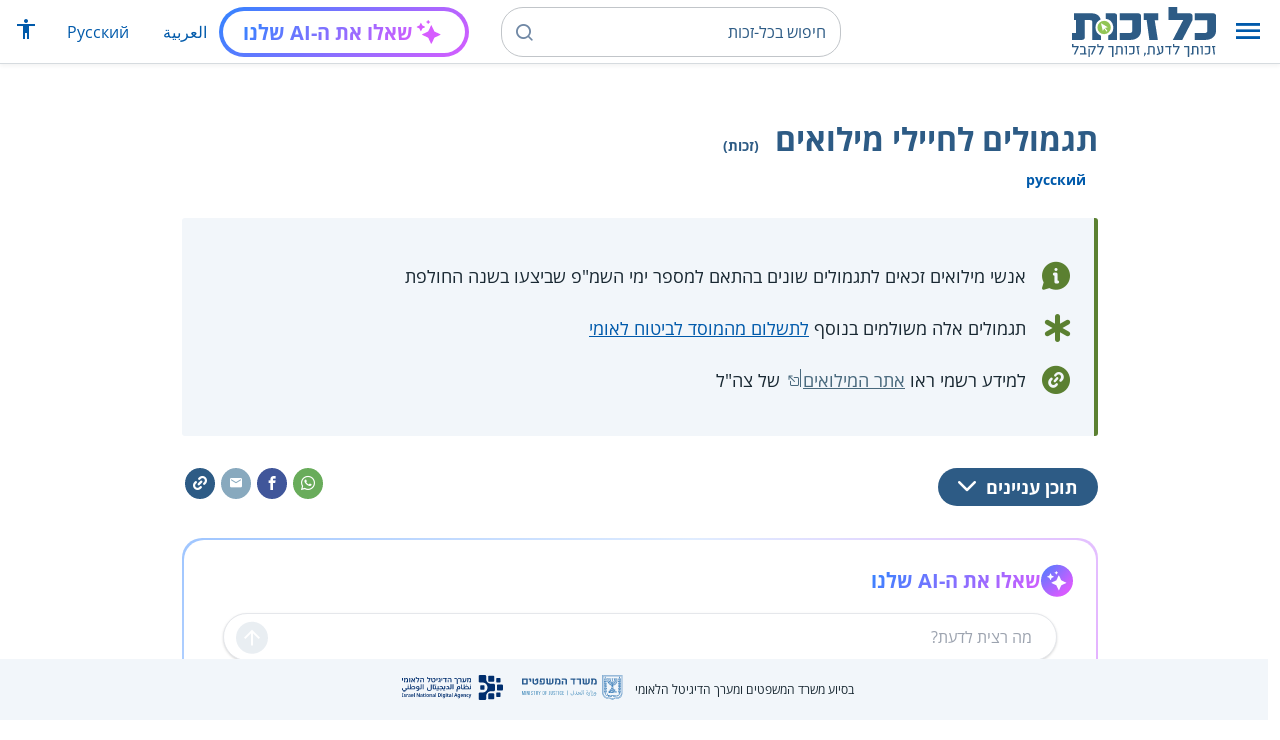

--- FILE ---
content_type: text/html; charset=UTF-8
request_url: https://www.kolzchut.org.il/he/%D7%AA%D7%92%D7%9E%D7%95%D7%9C%D7%99%D7%9D_%D7%9C%D7%97%D7%99%D7%99%D7%9C%D7%99_%D7%9E%D7%99%D7%9C%D7%95%D7%90%D7%99%D7%9D?rdfrom=https%3A%2F%2Fwww.kolzchut.org.il%2Fw%2Far%2Findex.php%3Ftitle%3D%25D8%25AA%25D8%25B9%25D9%2588%25D9%258A%25D8%25B6%25D8%25A7%25D8%25AA_%25D9%2584%25D8%25AC%25D9%2586%25D9%2588%25D8%25AF_%25D8%25A7%25D9%2584%25D8%25A5%25D8%25AD%25D8%25AA%25D9%258A%25D8%25A7%25D8%25B7%26redirect%3Dno
body_size: 11758
content:
<!DOCTYPE html>
<html class="client-nojs" lang="he" dir="rtl">
<head>
<meta charset="UTF-8"/>
<title>תגמולים לחיילי מילואים (זכות) – כל-זכות</title>
<script>document.documentElement.className="client-js";RLCONF={"wgBreakFrames":!0,"wgSeparatorTransformTable":["",""],"wgDigitTransformTable":["",""],"wgDefaultDateFormat":"dmy","wgMonthNames":["","ינואר","פברואר","מרץ","אפריל","מאי","יוני","יולי","אוגוסט","ספטמבר","אוקטובר","נובמבר","דצמבר"],"wgRequestId":"f96ee54acda4733144e32560","wgCSPNonce":!1,"wgCanonicalNamespace":"","wgCanonicalSpecialPageName":!1,"wgNamespaceNumber":0,"wgPageName":"תגמולים_לחיילי_מילואים","wgTitle":"תגמולים לחיילי מילואים","wgCurRevisionId":592502,"wgRevisionId":592502,"wgArticleId":3773,"wgIsArticle":!0,"wgIsRedirect":!1,"wgAction":"view","wgUserName":null,"wgUserGroups":["*"],"wgCategories":["מנוע הזכויות","זכויות","מילואים","צבא וביטחון","מצב חירום"],"wgPageContentLanguage":"he","wgPageContentModel":"wikitext","wgRelevantPageName":
"תגמולים_לחיילי_מילואים","wgRelevantArticleId":3773,"wgIsProbablyEditable":!1,"wgRelevantPageIsProbablyEditable":!1,"wgRestrictionEdit":[],"wgRestrictionMove":[],"egMapsScriptPath":"/w/he/extensions/Maps/","egMapsDebugJS":!1,"egMapsAvailableServices":["leaflet","googlemaps3"],"egMapsLeafletLayersApiKeys":{"MapBox":"","MapQuestOpen":"","Thunderforest":"","GeoportailFrance":""},"wgWrCanonicalTitle":"תגמולים לחיילי מילואים","wgIsMobile":!1,"wgMobileDetectDeviceType":"desktop","wgPopupsReferencePreviews":!1,"wgPopupsConflictsWithNavPopupGadget":!1,"wgLanguageLinks":{"ru":{"title":"Компенсации для резервистов","url":"https://www.kolzchut.org.il/ru/%D0%9A%D0%BE%D0%BC%D0%BF%D0%B5%D0%BD%D1%81%D0%B0%D1%86%D0%B8%D0%B8_%D0%B4%D0%BB%D1%8F_%D1%80%D0%B5%D0%B7%D0%B5%D1%80%D0%B2%D0%B8%D1%81%D1%82%D0%BE%D0%B2"}},"wgVisibleCategories":["זכויות","מילואים","צבא_וביטחון","מצב_חירום"],
"wgCargoDefaultQueryLimit":100,"wgCargoMapClusteringMinimum":80,"wgCargoMonthNames":["ינואר","פברואר","מרץ","אפריל","מאי","יוני","יולי","אוגוסט","ספטמבר","אוקטובר","נובמבר","דצמבר"],"wgCargoMonthNamesShort":["ינו'","פבר'","מרץ","אפר'","מאי","יוני","יולי","אוג'","ספט'","אוק'","נוב'","דצמ'"],"wgCargoWeekDays":["ראשון","שני","שלישי","רביעי","חמישי","שישי","שבת"],"wgCargoWeekDaysShort":["א'","ב'","ג'","ד'","ה'","ו'","ש'"],"wgPageFormsTargetName":null,"wgPageFormsAutocompleteValues":[],"wgPageFormsAutocompleteOnAllChars":!0,"wgPageFormsFieldProperties":[],"wgPageFormsCargoFields":[],"wgPageFormsDependentFields":[],"wgPageFormsCalendarValues":[],"wgPageFormsCalendarParams":[],"wgPageFormsCalendarHTML":null,"wgPageFormsGridValues":[],"wgPageFormsGridParams":[],"wgPageFormsContLangYes":null,"wgPageFormsContLangNo":null,"wgPageFormsContLangMonths":[],
"wgPageFormsHeightForMinimizingInstances":800,"wgPageFormsShowOnSelect":[],"wgPageFormsScriptPath":"/w/he/extensions/PageForms","edgValues":null,"wgPageFormsEDSettings":null,"wgAmericanDates":!1,"wgArticleType":"right","wgArticleContentArea":"מילואים"};RLSTATE={"site.styles":"ready","noscript":"ready","user.styles":"ready","user":"ready","user.options":"loading","ext.kzHelp.styles":"ready","skins.cassandra.logo":"ready","skins.cassandra.styles":"ready","skins.cassandra.fontawesome":"ready","skins.cassandra.openSans":"ready"};RLPAGEMODULES=["ext.smw.tooltips","smw.entityexaminer","site","mediawiki.page.startup","mediawiki.page.ready","skins.cassandra.js","bootstrap.dropdown","ext.discovery","ext.gadget.CityRightsWelcome","ext.gadget.previewTab","ext.accessibilityToolbar","ext.articleRanking","ext.popups","ext.wrGoogleSearch.general","ext.surveyGizmo","ext.googleTagManager.eventTracking","ext.KZChangeRequest.button","ext.KZChatbot.launcher"];</script>
<script>(RLQ=window.RLQ||[]).push(function(){mw.loader.implement("user.options@1hzgi",function($,jQuery,require,module){/*@nomin*/mw.user.tokens.set({"patrolToken":"+\\","watchToken":"+\\","csrfToken":"+\\"});mw.user.options.set({"variant":"he"});
});});</script>
<link rel="stylesheet" href="/w/he/load.php?lang=he&amp;modules=ext.kzHelp.styles%7Cskins.cassandra.fontawesome%2Clogo%2CopenSans%2Cstyles&amp;only=styles&amp;skin=cassandra"/>
<script async="" src="/w/he/load.php?lang=he&amp;modules=startup&amp;only=scripts&amp;raw=1&amp;skin=cassandra"></script>
<style>#mw-indicator-mw-helplink {display:none;}</style>
<meta name="generator" content="MediaWiki 1.35.14"/>
<meta name="viewport" content="width=device-width, initial-scale=1, shrink-to-fit=no"/>
<link rel="alternate" type="application/rdf+xml" title="תגמולים לחיילי מילואים" href="/w/he/index.php?title=%D7%9E%D7%99%D7%95%D7%97%D7%93:%D7%99%D7%99%D7%A6%D7%95%D7%A8_RDF/%D7%AA%D7%92%D7%9E%D7%95%D7%9C%D7%99%D7%9D_%D7%9C%D7%97%D7%99%D7%99%D7%9C%D7%99_%D7%9E%D7%99%D7%9C%D7%95%D7%90%D7%99%D7%9D&amp;xmlmime=rdf"/>
<link rel="alternate" hreflang="ru" href="https://www.kolzchut.org.il/ru/Компенсации_для_резервистов"/>
<link rel="alternate" hreflang="he" href="https://www.kolzchut.org.il/he/תגמולים_לחיילי_מילואים"/>
<link rel="apple-touch-icon" href="/apple-touch-icon.png"/>
<link rel="shortcut icon" href="/favicon.ico"/>
<link rel="search" type="application/opensearchdescription+xml" href="/w/he/opensearch_desc.php" title="כל-זכות (he)"/>
<link rel="EditURI" type="application/rsd+xml" href="https://www.kolzchut.org.il/w/he/api.php?action=rsd"/>
<link rel="license" href="/he/%D7%9B%D7%9C-%D7%96%D7%9B%D7%95%D7%AA:%D7%94%D7%91%D7%94%D7%A8%D7%94_%D7%9E%D7%A9%D7%A4%D7%98%D7%99%D7%AA"/>
<link rel="icon" href="/favicon.svg" sizes="any" type="image/svg+xml"/>
<link rel="icon" href="/favicon.ico" sizes="16x16 24x24 32x32 48x48" type="image/vnd.microsoft.icon"/>
	<meta property="og:type" content="article"/>

	<meta property="og:site_name" content="כל-זכות"/>

	<meta property="og:title" content="תגמולים לחיילי מילואים"/>

	<meta property="og:image" content="https://www.kolzchut.org.il/logos/logo3.1.he.2-lines-for-social-media.blue.200x200px.png"/>

	<meta property="og:url" content="https://www.kolzchut.org.il/he/%D7%AA%D7%92%D7%9E%D7%95%D7%9C%D7%99%D7%9D_%D7%9C%D7%97%D7%99%D7%99%D7%9C%D7%99_%D7%9E%D7%99%D7%9C%D7%95%D7%90%D7%99%D7%9D"/>

	<meta property="fb:app_id" content="267708903325317"/>

<script>window.dataLayer = window.dataLayer || [];window.dataLayer.push( {"articleContentArea":"\u05de\u05d9\u05dc\u05d5\u05d0\u05d9\u05dd","articleType":"right","articleTypeInHebrewPlural":"\u05d6\u05db\u05d5\u05d9\u05d5\u05ea"} );</script><!-- Google Tag Manager - ID GTM-5RW23CL -->
<script>(function(w,d,s,l,i){w[l]=w[l]||[];w[l].push({'gtm.start':
new Date().getTime(),event:'gtm.js'});var f=d.getElementsByTagName(s)[0],
j=d.createElement(s),dl=l!='dataLayer'?'&l='+l:'';j.async=true;j.src=
'https://www.googletagmanager.com/gtm.js?id='+i+dl;f.parentNode.insertBefore(j,f);
})(window,document,'script','dataLayer','GTM-5RW23CL');</script>
<!-- End Google Tag Manager (GTM-5RW23CL) -->
<!-- Google Tag Manager - ID GTM-PQXKP2S -->
<script>(function(w,d,s,l,i){w[l]=w[l]||[];w[l].push({'gtm.start':
new Date().getTime(),event:'gtm.js'});var f=d.getElementsByTagName(s)[0],
j=d.createElement(s),dl=l!='dataLayer'?'&l='+l:'';j.async=true;j.src=
'https://www.googletagmanager.com/gtm.js?id='+i+dl;f.parentNode.insertBefore(j,f);
})(window,document,'script','dataLayer','GTM-PQXKP2S');</script>
<!-- End Google Tag Manager (GTM-PQXKP2S) -->

<!--[if lt IE 9]><script src="/w/he/resources/lib/html5shiv/html5shiv.js"></script><![endif]-->
</head>
<body class="mediawiki rtl sitedir-rtl mw-hide-empty-elt ns-0 ns-subject page-תגמולים_לחיילי_מילואים rootpage-תגמולים_לחיילי_מילואים skin-cassandra action-view user-logged-out site-lang-he article-type-right">		<header class="navbar">
			<div class="header-content">
				<div class="nav-control-buttons hidden-print">
										<a href="#" aria-controls="site-navigation" role="button" class="show-menu"
					   title="תפריט" aria-label="תפריט">
						<i class="kzi kzi-menu"></i>
					</a>
										<a  href="#" aria-controls="site-navigation" role="button" class="hide-menu"
						title="סגירה" aria-label="סגירה">
						<i class="kzi kzi-clear"></i>
					</a>
				</div>
				<a id="p-logo" class="mw-wiki-logo"
				   href="/he/%D7%A2%D7%9E%D7%95%D7%93_%D7%A8%D7%90%D7%A9%D7%99"
					 title="לדף הבית של כל-זכות [z]" accesskey="z" aria-label="לדף הבית של כל-זכות"
				></a>
				<div class="navbar-widgets hidden-print">
					<div class="search-block desktop">
						<form class="form-search" role="search" action="/w/he/index.php"><input title="‏חיפוש בכל-זכות‏ [f]" placeholder="‏חיפוש בכל-זכות‏" class="mw-searchInput" required="" type="search" accesskey="f" name="search"/><a class="kzi kzi-search" title="חיפוש" role="button" aria-label="חיפוש"></a><input type="hidden" value="מיוחד:חיפוש" name="title"/></form>					</div>
					<div class="search-block mobile">
						<form class="form-search" role="search" action="/w/he/index.php"><input title="‏חיפוש בכל-זכות‏ [f]" placeholder="חיפוש" class="mw-searchInput" required="" type="search" accesskey="f" name="search"/><a class="kzi kzi-search" title="חיפוש" role="button" aria-label="חיפוש"></a><input type="hidden" value="מיוחד:חיפוש" name="title"/></form>					</div>
					<div id="chat-button"></div>
					<div class="sister-sites">
						<ul class="list-inline"><li class="sistersite-link sistersite-ar"><a href="/ar/" lang="ar" class="sistersite-link sistersite-ar">العربية</a></li><li class="sistersite-link sistersite-ru"><a href="/ru/" lang="ru" class="sistersite-link sistersite-ru">Русский</a></li></ul>
					</div>
										<div class="accessibility dropdown">
						<a href="#" class="dropdown-toggle" data-toggle="dropdown"
						   aria-haspopup="true" aria-expanded="false"
						   aria-label="הצגת תפריט נגישות"
						   title="הצגת תפריט נגישות"
						>
							<i aria-hidden="true" class="kzi kzi-accessibility"></i>
						</a>
						<!-- dropdown-menu-right prevents the menu from passing the edge -->
						<div class="dropdown-menu dropdown-menu-right">
							<div class="accessibility-menu">
<div id="real-accessability-body" class="panel panel-default">
	<div class="panel-heading">
		<button type="button" class="close" data-dismiss="modal" aria-label="סגירה" title="סגירה">&times;</button>
		<h2 class="panel-title">תפריט נגישות</h2>
	</div>
	<div class="real-accessability-actions list-group">
		<button type="button" class="list-group-item" id="real-accessability-biggerFont" data-action="bigger_font">
			<span class="fa fa-fw fa-plus" aria-hidden="true"></span>
			<span>הגדלת טקסט</span>
		</button>
		<button type="button" class="list-group-item disabled" id="real-accessability-smallerFont" data-action="smaller_font">
			<span class="fa fa-fw fa-minus" aria-hidden="true"></span>
			<span>הקטנת טקסט</span>
		</button>
		<button type="button" class="list-group-item real-accessability-effect" id="real-accessability-high-contrast" data-action="high_contrast_filter" data-filter="contrast">
			<span class="fa fa-fw fa-sun-o" aria-hidden="true"></span>
			<span>ניגודיות צבעים גבוהה</span>
		</button>
		<button type="button" class="list-group-item real-accessability-effect" id="real-accessability-invert" data-action="invert_filter" data-filter="invert">
			<span class="fa fa-fw fa-adjust" aria-hidden="true"></span>
			<span>היפוך צבעים</span>
		</button>
		<button type="button" class="list-group-item real-accessability-effect" id="real-accessability-grayscale" data-action="grayscale_filter" data-filter="greyscale">
			<span class="fa fa-fw fa-tint" aria-hidden="true"></span>
			<span>גווני אפור</span>
		</button>
		<button type="button" class="list-group-item" id="real-accessability-linkHighlight" data-action="link_highlight">
			<span class="fa fa-fw fa-underline" aria-hidden="true"></span>
			<span>הדגשת קישורים</span>
		</button>
		<button type="button" class="list-group-item" id="real-accessability-reset" data-action="reset">
			<span class="fa fa-fw fa-undo" aria-hidden="true"></span>
			<span>איפוס ההגדרות</span>
		</button>
	</div>
		<div class="panel-footer" id="real-accessability-statement"><a href="/he/%D7%9B%D7%9C-%D7%96%D7%9B%D7%95%D7%AA:%D7%A0%D7%92%D7%99%D7%A9%D7%95%D7%AA">הצהרת נגישות</a></div>
</div>
</div>
						</div>
					</div>
														</div>
				<nav class="site-navigation hidden-print">
					<ul><li class="kz-nav-home"><a href="/he/%D7%A2%D7%9E%D7%95%D7%93_%D7%A8%D7%90%D7%A9%D7%99">דף הבית</a></li><li class="kz-nav-guides"><a href="/he/%D7%9E%D7%93%D7%A8%D7%99%D7%9B%D7%99%D7%9D_%D7%95%D7%96%D7%9B%D7%95%D7%AA%D7%95%D7%A0%D7%99%D7%9D">מדריכים וזכותונים</a></li><li class="kz-nav-updates"><a href="/he/%D7%9B%D7%9C-%D7%96%D7%9B%D7%95%D7%AA:%D7%A2%D7%93%D7%9B%D7%95%D7%A0%D7%99%D7%9D_%D7%90%D7%97%D7%A8%D7%95%D7%A0%D7%99%D7%9D">עדכונים אחרונים</a></li><li class="kz-nav-blog"><a href="http://blog.kolzchut.org.il">בלוג</a></li><li class="kz-nav-about"><a href="/he/%D7%9B%D7%9C-%D7%96%D7%9B%D7%95%D7%AA:%D7%90%D7%95%D7%93%D7%95%D7%AA_%D7%94%D7%9E%D7%99%D7%96%D7%9D">אודותינו</a></li><li class="kz-nav-help"><a href="/he/%D7%A2%D7%96%D7%A8%D7%94:%D7%9E%D7%93%D7%A8%D7%99%D7%9A_%D7%9C%D7%9E%D7%A9%D7%AA%D7%9E%D7%A9">עזרה</a></li><li class="kz-nav-login"><a href="/w/he/index.php?title=%D7%9E%D7%99%D7%95%D7%97%D7%93:%D7%9B%D7%A0%D7%99%D7%A1%D7%AA_%D7%9E%D7%A9%D7%AA%D7%9E%D7%A9&amp;returnto=%D7%AA%D7%92%D7%9E%D7%95%D7%9C%D7%99%D7%9D+%D7%9C%D7%97%D7%99%D7%99%D7%9C%D7%99+%D7%9E%D7%99%D7%9C%D7%95%D7%90%D7%99%D7%9D&amp;returntoquery=rdfrom%3Dhttps%253A%252F%252Fwww.kolzchut.org.il%252Fw%252Far%252Findex.php%253Ftitle%253D%2525D8%2525AA%2525D8%2525B9%2525D9%252588%2525D9%25258A%2525D8%2525B6%2525D8%2525A7%2525D8%2525AA_%2525D9%252584%2525D8%2525AC%2525D9%252586%2525D9%252588%2525D8%2525AF_%2525D8%2525A7%2525D9%252584%2525D8%2525A5%2525D8%2525AD%2525D8%2525AA%2525D9%25258A%2525D8%2525A7%2525D8%2525B7%2526redirect%253Dno" class="user-login">כניסה לצוות האתר</a></li><li class="sistersite-link sistersite-ar"><a href="/ar/" lang="ar" class="sistersite-link sistersite-ar">العربية</a></li><li class="sistersite-link sistersite-ru"><a href="/ru/" lang="ru" class="sistersite-link sistersite-ru">Русский</a></li></ul>				</nav>
			</div>
		</header>
		<main id="content" class="mw-body">
			<header class="page-header">
				<div class="wrapper wrapper-sm">
								<div class="mw-indicators mw-body-content">
<div id="mw-indicator-smw-entity-examiner" class="mw-indicator"><div class="smw-entity-examiner smw-indicator-vertical-bar-loader" data-subject="תגמולים_לחיילי_מילואים#0##" data-dir="rtl" data-uselang="" title="הרצת הבוחן ברקע"></div></div>
</div>
				<div class="page-title">
					<h1 id="firstHeading" class="firstHeading"
						lang="he">תגמולים לחיילי מילואים<span class="article-type"> (זכות)</span></h1>
				</div>

									<div class="title-options">
					<div class="trinity-tts-icon-player-button-wrapper tts-toggle" title="הקשיבו לדף זה באמצעות הקראה קולית">
	<script>
		const scriptEl = document.createElement('script');
		scriptEl.setAttribute('fetchpriority', 'high');
		scriptEl.setAttribute('charset', 'UTF-8');
		const scriptURL = new URL('https://trinitymedia.ai/player/trinity/2900016389/?playerType=icon-expandable');
		scriptURL.searchParams.set('pageURL', window.location.href);
		scriptEl.src = scriptURL.toString();
		document.currentScript.parentNode.insertBefore(scriptEl, document.currentScript);
	</script>
</div><div class="title-language-links"><ul class="list-unstyled list-inline"><li class="interlanguage-link interwiki-ru"><a href="https://www.kolzchut.org.il/ru/%D0%9A%D0%BE%D0%BC%D0%BF%D0%B5%D0%BD%D1%81%D0%B0%D1%86%D0%B8%D0%B8_%D0%B4%D0%BB%D1%8F_%D1%80%D0%B5%D0%B7%D0%B5%D1%80%D0%B2%D0%B8%D1%81%D1%82%D0%BE%D0%B2" title="Компенсации для резервистов – רוסית" lang="ru" class="interlanguage-link interwiki-ru">русский</a></li></ul></div>					</div>
				
																<div class="trinity-tts-placeholder-icon-player">
					<!-- player will be rendered here -->
				</div>
			</div>
			</header>
						<article id="bodyContent" class="wrapper wrapper-sm" role="main">
				<div id="mw-content-text" lang="he" dir="rtl" class="mw-content-rtl"><div class="mw-parser-output"><div class="article-intro clearfix">
<div class="article-summary intro-box-wrapper"><div class="intro-box"><div class="header"></div><div class="intro-box-content">
<div class="emphasis-list">
<div class="emphasis-item emphasis-type-info">
<div class="emphasis-item-icon rs_skip" title="מידע כללי"></div> 
<div class="emphasis-item-text">אנשי מילואים זכאים לתגמולים שונים בהתאם למספר ימי השמ"פ שביצעו בשנה החולפת</div>
</div>
<div class="emphasis-item emphasis-type-exclamation">
<div class="emphasis-item-icon rs_skip" title="חשוב לדעת"></div> 
<div class="emphasis-item-text">תגמולים אלה משולמים בנוסף <a href="/he/%D7%AA%D7%A9%D7%9C%D7%95%D7%9D_%D7%A2%D7%91%D7%95%D7%A8_%D7%A9%D7%99%D7%A8%D7%95%D7%AA_%D7%9E%D7%99%D7%9C%D7%95%D7%90%D7%99%D7%9D" title="תשלום עבור שירות מילואים">לתשלום מהמוסד לביטוח לאומי</a></div>
</div>
<div class="emphasis-item emphasis-type-government">
<div class="emphasis-item-icon rs_skip" title="הפניה לאתר ממשל רלבנטי לנושא שיכול לספק את מירב המידע"></div> 
<div class="emphasis-item-text">למידע רשמי ראו <a target="_blank" rel="noreferrer noopener" class="external text" href="https://www.miluim.idf.il/articles-list/%D7%9E%D7%93%D7%99%D7%A0%D7%99%D7%95%D7%AA-2025/">אתר המילואים</a> של צה"ל</div>
</div>
</div>
</div></div></div>
</div><div class="toc-box noprint rs_skip"><div class="share-links"><a href="https://api.whatsapp.com/send?text=https%3A%2F%2Fwww.kolzchut.org.il%2Fhe%2F%D7%AA%D7%92%D7%9E%D7%95%D7%9C%D7%99%D7%9D_%D7%9C%D7%97%D7%99%D7%99%D7%9C%D7%99_%D7%9E%D7%99%D7%9C%D7%95%D7%90%D7%99%D7%9D" class="whatsapp" data-service="whatsapp" role="button" aria-label="שתפו בווטסאפ" title="שתפו בווטסאפ"><i aria-hidden="true" class="kzi kzi-whatsapp"></i></a><a href="https://www.facebook.com/sharer/sharer.php?u=https%3A%2F%2Fwww.kolzchut.org.il%2Fhe%2F%D7%AA%D7%92%D7%9E%D7%95%D7%9C%D7%99%D7%9D_%D7%9C%D7%97%D7%99%D7%99%D7%9C%D7%99_%D7%9E%D7%99%D7%9C%D7%95%D7%90%D7%99%D7%9D" class="facebook" data-service="facebook" role="button" aria-label="שתפו בפייסבוק" title="שתפו בפייסבוק"><i aria-hidden="true" class="kzi kzi-facebook"></i></a><a href="mailto:?subject=%D7%AA%D7%92%D7%9E%D7%95%D7%9C%D7%99%D7%9D%20%D7%9C%D7%97%D7%99%D7%99%D7%9C%D7%99%20%D7%9E%D7%99%D7%9C%D7%95%D7%90%D7%99%D7%9D&amp;body=https%3A%2F%2Fwww.kolzchut.org.il%2Fhe%2F%D7%AA%D7%92%D7%9E%D7%95%D7%9C%D7%99%D7%9D_%D7%9C%D7%97%D7%99%D7%99%D7%9C%D7%99_%D7%9E%D7%99%D7%9C%D7%95%D7%90%D7%99%D7%9D" class="email" data-service="email" role="button" aria-label="שתפו בדוא&quot;ל" title="שתפו בדוא&quot;ל"><i aria-hidden="true" class="kzi kzi-email"></i></a><a class="link" data-service="link" role="button" aria-label="שתפו קישור" title="שתפו קישור" data-clipboard-text="https://www.kolzchut.org.il/he/תגמולים_לחיילי_מילואים"><i aria-hidden="true" class="kzi kzi-link"></i></a></div>
<div class="toc-title"><a class="toggle btn btn-blue" aria-expanded="false" aria-controls=""><span class="btn-text">תוכן עניינים</span><i class="kzi kzi-chevron-down" aria-hidden="true"></i></a></div></div><div id="chat-section"></div>
<h2><span id="בקצרה"></span><span class="mw-headline" id=".D7.91.D7.A7.D7.A6.D7.A8.D7.94">בקצרה</span></h2>
<p>חיילי מילואים פעילים זכאים לתגמולים שונים <b>בנוסף ל<a href="/he/%D7%AA%D7%A9%D7%9C%D7%95%D7%9D_%D7%A2%D7%91%D7%95%D7%A8_%D7%A9%D7%99%D7%A8%D7%95%D7%AA_%D7%9E%D7%99%D7%9C%D7%95%D7%90%D7%99%D7%9D" title="תשלום עבור שירות מילואים">תשלום מהמוסד לביטוח לאומי</a></b>.
</p>
<ul><li>למידע נוסף על התגמולים ראו:
<ul><li><a href="/he/%D7%AA%D7%92%D7%9E%D7%95%D7%9C_%D7%A0%D7%95%D7%A1%D7%A3_%D7%9C%D7%97%D7%99%D7%99%D7%9C%D7%99_%D7%9E%D7%99%D7%9C%D7%95%D7%90%D7%99%D7%9D" title="תגמול נוסף לחיילי מילואים">תגמול נוסף לחיילי מילואים</a> - למי שביצעו 10 ימי שמ"פ ומעלה בשנה במצטבר.</li>
<li><a href="/he/%D7%AA%D7%92%D7%9E%D7%95%D7%9C_%D7%9E%D7%99%D7%95%D7%97%D7%93_%D7%9C%D7%97%D7%99%D7%99%D7%9C%D7%99_%D7%9E%D7%99%D7%9C%D7%95%D7%90%D7%99%D7%9D" title="תגמול מיוחד לחיילי מילואים">תגמול מיוחד לחיילי מילואים</a> - למי שביצעו 60-32 ימי שמ"פ בשנה במצטבר.</li>
<li><a href="/he/%D7%AA%D7%92%D7%9E%D7%95%D7%9C_%D7%9E%D7%99%D7%95%D7%97%D7%93_%D7%9C%D7%9E%D7%A4%D7%A7%D7%93%D7%99%D7%9D_%D7%91%D7%9E%D7%99%D7%9C%D7%95%D7%90%D7%99%D7%9D" title="תגמול מיוחד למפקדים במילואים">תגמול מיוחד למפקדים במילואים</a> - גם למי שביצעו מעל 60 ימי שמ"פ בשנה במצטבר.</li>
<li><a href="/he/%D7%AA%D7%92%D7%9E%D7%95%D7%9C_%D7%9C%D7%97%D7%99%D7%99%D7%9C%D7%99_%D7%9E%D7%99%D7%9C%D7%95%D7%90%D7%99%D7%9D_%D7%A2%D7%91%D7%95%D7%A8_%D7%94%D7%95%D7%A6%D7%90%D7%95%D7%AA_%D7%90%D7%99%D7%A9%D7%99%D7%95%D7%AA" title="תגמול לחיילי מילואים עבור הוצאות אישיות">תגמול לחיילי מילואים עבור הוצאות אישיות</a> - למי שביצעו 9-5 ימי שמ"פ בשנה במצטבר.</li>
<li><a href="/he/%D7%AA%D7%92%D7%9E%D7%95%D7%9C_%D7%9C%D7%97%D7%99%D7%99%D7%9C%D7%99_%D7%9E%D7%99%D7%9C%D7%95%D7%90%D7%99%D7%9D_%D7%9E%D7%95%D7%97%D7%A8%D7%92%D7%99_%D7%92%D7%99%D7%9C" title="תגמול לחיילי מילואים מוחרגי גיל">תגמול לחיילי מילואים מוחרגי גיל</a> - למי שחייבים בשירות מילואים מעבר לגיל שקבוע בחוק, בגלל תפקידם או מקצועם.</li></ul></li></ul>
<h2><span id="תהליך_מימוש_הזכות"></span><span class="mw-headline" id=".D7.AA.D7.94.D7.9C.D7.99.D7.9A_.D7.9E.D7.99.D7.9E.D7.95.D7.A9_.D7.94.D7.96.D7.9B.D7.95.D7.AA">תהליך מימוש הזכות</span></h2>
<ul><li>התגמולים משולמים בכל שנה עד ל-1 במאי ישירות לחשבון הבנק של הזכאים לפי פרטי החשבון שדווחו ביחידותיהם.</li>
<li>אם חשבון הבנק השתנה יש <a href="/he/%D7%A2%D7%93%D7%9B%D7%95%D7%9F_%D7%A4%D7%A8%D7%98%D7%99_%D7%97%D7%A9%D7%91%D7%95%D7%9F_%D7%91%D7%A0%D7%A7_%D7%A9%D7%9C_%D7%97%D7%99%D7%99%D7%9C%D7%99_%D7%9E%D7%99%D7%9C%D7%95%D7%90%D7%99%D7%9D" title="עדכון פרטי חשבון בנק של חיילי מילואים">לעדכן את מנהל התשלומים בצה"ל</a>.</li>
<li>מי שסבורים כי התגמולים שקיבלו לא תואמים את ימי השירות שביצעו בשנה הקודמת יפנו ל<a target="_blank" rel="noreferrer noopener" class="external text" href="https://www.miluim.idf.il/articles-list/%D7%A9%D7%A2%D7%95%D7%AA-%D7%A4%D7%A2%D7%99%D7%9C%D7%95%D7%AA-%D7%9E%D7%95%D7%A7%D7%93-%D7%94%D7%9E%D7%99%D7%9C%D7%95%D7%90%D7%99%D7%9D/">מוקד המילואים</a> (טלפון <span class="phonenum phonenum-unlinked">1111</span> שלוחה 4) כדי לעדכן את רישומי הימים והזכאות.</li></ul>
<div class="wr-note wr-please-note green-border-box-with-icon clearfix"><div class="wr-note-icon icon-wrapper"><i aria-hidden="true" class="kzi kzi-article-notice"></i></div><div class="wr-note-body"><div class="header wr-note-type-text pagequality-ignore"><span class="header-icon"><i aria-hidden="true" class="kzi kzi-article-notice"></i></span><span class="header-text"><span class="text-nowrap">שימו לב</span></span></div><div class="text-body">לא ייגבה מס הכנסה על התגמול</div></div></div>
<h2><span id="כדאי_לדעת"></span><span class="mw-headline" id=".D7.9B.D7.93.D7.90.D7.99_.D7.9C.D7.93.D7.A2.D7.AA">כדאי לדעת</span></h2>
<ul><li>מומלץ להתעדכן בכל שנה מחדש בסכומי התגמולים ותנאיהם.</li></ul>
<div class="article-see-also blue-box"><div class="header">ראו גם</div><ul class="list-plain list-with-arrows"><li class="see-also-item"><a href="/he/%D7%9E%D7%99%D7%9C%D7%95%D7%90%D7%99%D7%9D" title="מילואים">מילואים</a></li><li class="see-also-item"><a href="/he/%D7%94%D7%98%D7%91%D7%95%D7%AA_%D7%9C%D7%97%D7%99%D7%99%D7%9C%D7%99_%D7%9E%D7%99%D7%9C%D7%95%D7%90%D7%99%D7%9D" title="הטבות לחיילי מילואים">הטבות לחיילי מילואים</a></li><li class="see-also-item"><a href="/he/%D7%AA%D7%A9%D7%9C%D7%95%D7%9E%D7%99%D7%9D_%D7%95%D7%94%D7%97%D7%96%D7%A8%D7%99_%D7%94%D7%95%D7%A6%D7%90%D7%95%D7%AA_%D7%91%D7%92%D7%99%D7%9F_%D7%A9%D7%99%D7%A8%D7%95%D7%AA_%D7%9E%D7%99%D7%9C%D7%95%D7%90%D7%99%D7%9D" title="תשלומים והחזרי הוצאות בגין שירות מילואים">תשלומים והחזרי הוצאות בגין שירות מילואים</a></li></ul></div>
<h2><span id="גורמים_מסייעים"></span><span class="mw-headline" id=".D7.92.D7.95.D7.A8.D7.9E.D7.99.D7.9D_.D7.9E.D7.A1.D7.99.D7.99.D7.A2.D7.99.D7.9D">גורמים מסייעים</span></h2>
<div id="helpme-section" class="help-wrapper-all pagequality-ignore">
<h3><span id="מוקדים_ממשלתיים"></span><span class="mw-headline" id=".D7.9E.D7.95.D7.A7.D7.93.D7.99.D7.9D_.D7.9E.D7.9E.D7.A9.D7.9C.D7.AA.D7.99.D7.99.D7.9D">מוקדים ממשלתיים</span></h3>
<div class="national-centers"><table class="kz-help-table plainlinks"><tbody><tr><th>שם</th><th>אתר</th><th>דוא&quot;ל</th><th><span class="hidden-xs">טלפון</span><span class="visible-xs">טל&#39;</span></th></tr><tr><td class="help-name"> מוקד השירות של צה&quot;ל</td><td class="help-site"><a href="https://www.idf.il/%D7%A6%D7%A8%D7%95-%D7%A7%D7%A9%D7%A8/%D7%A1%D7%A4%D7%A8-%D7%94%D7%98%D7%9C%D7%A4%D7%95%D7%A0%D7%99%D7%9D-%D7%94%D7%A6%D7%94-%D7%9C%D7%99/" target="_blank" aria-label="למעבר לאתר חיצוני" title="למעבר לאתר חיצוני"><span class="fa-stack" aria-hidden="true">                      <i class="fa fa-circle fa-stack-2x"></i>                      <i class="fa kzi kzi-link fa-inverse fa-stack-1x"></i>                    </span><span class="text visible-xs-inline">אתר</span></a></td><td class="help-mail"><a href="mailto:miluim.moked@digital.idf.il" target="_blank" aria-label="לשליחת דוא&quot;ל" title="לשליחת דוא&quot;ל"><i class="kzi kzi-email" aria-hidden="true"></i><span class="text visible-xs-inline">דוא&quot;ל</span></a></td><td class="help-phone"><div class="help-phone-btn"><i class="kzi kzi-phone" aria-hidden="true"></i><a class="phonenum" href="tel:1111">1111</a></div></td></tr><tr><td class="help-name"><a href="/he/%D7%94%D7%9E%D7%95%D7%A1%D7%93_%D7%9C%D7%91%D7%99%D7%98%D7%95%D7%97_%D7%9C%D7%90%D7%95%D7%9E%D7%99">ביטוח לאומי</a> </td><td class="help-site"><a href="https://www.btl.gov.il/snifim/Pages/מוקד%20טלפוני%20ארצי.aspx" target="_blank" aria-label="למעבר לאתר חיצוני" title="למעבר לאתר חיצוני"><span class="fa-stack" aria-hidden="true">                      <i class="fa fa-circle fa-stack-2x"></i>                      <i class="fa kzi kzi-link fa-inverse fa-stack-1x"></i>                    </span><span class="text visible-xs-inline">אתר</span></a></td><td class="help-mail"></td><td class="help-phone"><div class="help-phone-btn"><i class="kzi kzi-phone" aria-hidden="true"></i><a class="phonenum" href="tel:*6050">*6050</a></div></td></tr><tr><td class="help-name"><a href="/he/%D7%A9%D7%99%22%D7%9C_-_%D7%A9%D7%99%D7%A8%D7%95%D7%AA_%D7%99%D7%99%D7%A2%D7%95%D7%A5_%D7%9C%D7%90%D7%96%D7%A8%D7%97">שי&quot;ל</a> </td><td class="help-site"><a href="https://www.gov.il/he/pages/molsa-shill-guide" target="_blank" aria-label="למעבר לאתר חיצוני" title="למעבר לאתר חיצוני"><span class="fa-stack" aria-hidden="true">                      <i class="fa fa-circle fa-stack-2x"></i>                      <i class="fa kzi kzi-link fa-inverse fa-stack-1x"></i>                    </span><span class="text visible-xs-inline">אתר</span></a></td><td class="help-mail"></td><td class="help-phone"><div class="help-phone-btn"><i class="kzi kzi-phone" aria-hidden="true"></i><a class="phonenum" href="tel:118">118</a></div></td></tr><tr><td class="help-name"><a href="/he/%D7%9E%D7%95%D7%A7%D7%93_%D7%9E%D7%A2%D7%A0%D7%94_%D7%9E%D7%9E%D7%A9%D7%9C%D7%AA%D7%99_%D7%9E%D7%A8%D7%9B%D7%96%D7%99">מענה ממשלתי מרכזי</a> </td><td class="help-site"><a href="https://www.gov.il/he/Departments/central-government-call-center" target="_blank" aria-label="למעבר לאתר חיצוני" title="למעבר לאתר חיצוני"><span class="fa-stack" aria-hidden="true">                      <i class="fa fa-circle fa-stack-2x"></i>                      <i class="fa kzi kzi-link fa-inverse fa-stack-1x"></i>                    </span><span class="text visible-xs-inline">אתר</span></a></td><td class="help-mail"><a href="mailto:moked1299@mail.gov.il" target="_blank" aria-label="לשליחת דוא&quot;ל" title="לשליחת דוא&quot;ל"><i class="kzi kzi-email" aria-hidden="true"></i><span class="text visible-xs-inline">דוא&quot;ל</span></a></td><td class="help-phone"><div class="help-phone-btn"><i class="kzi kzi-phone" aria-hidden="true"></i><a class="phonenum" href="tel:1299">1299</a></div></td></tr></tbody></table></div></div>
<h3><span id="גורמי_ממשל"></span><span class="mw-headline" id=".D7.92.D7.95.D7.A8.D7.9E.D7.99_.D7.9E.D7.9E.D7.A9.D7.9C">גורמי ממשל</span></h3>
<ul><li>צה"ל</li>
<li><a href="/he/%D7%A8%D7%A9%D7%95%D7%AA_%D7%94%D7%9E%D7%A1%D7%99%D7%9D" class="mw-redirect" title="רשות המסים">רשות המסים</a></li></ul>
<h2><span id="מקורות_משפטיים_ורשמיים"></span><span class="mw-headline" id=".D7.9E.D7.A7.D7.95.D7.A8.D7.95.D7.AA_.D7.9E.D7.A9.D7.A4.D7.98.D7.99.D7.99.D7.9D_.D7.95.D7.A8.D7.A9.D7.9E.D7.99.D7.99.D7.9D">מקורות משפטיים ורשמיים</span></h2>
<h3><span id="חקיקה_ונהלים"></span><span class="mw-headline" id=".D7.97.D7.A7.D7.99.D7.A7.D7.94_.D7.95.D7.A0.D7.94.D7.9C.D7.99.D7.9D">חקיקה ונהלים</span></h3>
<ul><li><a href="/he/%D7%97%D7%95%D7%A7_%D7%A9%D7%99%D7%A8%D7%95%D7%AA_%D7%94%D7%9E%D7%99%D7%9C%D7%95%D7%90%D7%99%D7%9D" title="חוק שירות המילואים">חוק שירות המילואים</a> - סעיפים 20-18</li>
<li><a href="/he/%D7%97%D7%95%D7%A7_%D7%A9%D7%99%D7%A8%D7%95%D7%AA_%D7%91%D7%99%D7%98%D7%97%D7%95%D7%9F" title="חוק שירות ביטחון">חוק שירות ביטחון</a> - סעיף 36א</li>
<li><a target="_blank" rel="noreferrer noopener" class="external text" href="https://www.nevo.co.il/law_html/Law19/500_666.htm">צו שירות ביטחון (קביעת מקצועות ותפקידים לעניין פטור משירות ביטחון מחמת גיל) (מס' 2)</a>, התשע"ג-2012 - נוסח הצו באדיבות אתר נבו</li></ul>
<!-- 
NewPP limit report
Cached time: 20260127235502
Cache expiry: 86400
Dynamic content: false
Complications: []
[SMW] In‐text annotation parser time: 0 seconds
CPU time usage: 0.043 seconds
Real time usage: 0.057 seconds
Preprocessor visited node count: 445/1000000
Post‐expand include size: 13561/2097152 bytes
Template argument size: 3382/2097152 bytes
Highest expansion depth: 10/40
Expensive parser function count: 0/100
Unstrip recursion depth: 0/20
Unstrip post‐expand size: 5877/5000000 bytes
ExtLoops count: 0/100
-->
<!--
Transclusion expansion time report (%,ms,calls,template)
100.00%   39.131      1 -total
 20.05%    7.847      1 תבנית:הטמעת_כותרת
 19.83%    7.759      1 תבנית:מי_יעזור_לי
 18.82%    7.365      1 תבנית:תקציר
 17.54%    6.862      1 תבנית:ראו_גם
 13.34%    5.220      1 תבנית:מטא
 10.64%    4.165      1 תבנית:דגשים
  8.53%    3.337      1 תבנית:שימו_לב
  6.34%    2.479      3 תבנית:חילוץ_שם_דף_מקישור
  6.23%    2.436      1 תבנית:הערה
-->

<!-- Saved in parser cache with key kz_nextgen_he:pcache:idhash:3773-0!canonical and timestamp 20260127235502 and revision id 592502
 -->
</div><!-- Google Tag Manager (noscript) - ID GTM-5RW23CL -->
<noscript><iframe src="https://www.googletagmanager.com/ns.html?id=GTM-5RW23CL"
height="0" width="0" style="display:none;visibility:hidden"></iframe></noscript>
<!-- End Google Tag Manager (noscript) -->
<!-- Google Tag Manager (noscript) - ID GTM-PQXKP2S -->
<noscript><iframe src="https://www.googletagmanager.com/ns.html?id=GTM-PQXKP2S"
height="0" width="0" style="display:none;visibility:hidden"></iframe></noscript>
<!-- End Google Tag Manager (noscript) -->
</div>			</article>
			<div class="article-bottom wrapper wrapper-sm">
								<div class="article-widgets hidden-print"><div class="ranking-section hidden-print noprint">
	<div class="header">האם העמוד סייע לכם?</div>
	<div class="content">
		<div class="buttons">
			<button class="btn btn-secondary ranking-btn yes" title="כן">כן</button>
			<button class="btn btn-secondary ranking-btn no" title="לא">לא</button>
		</div>
		<div class="voting-messages"></div>
	</div>
</div>
<div class="article-widget widget-changerequest"><div class="header">יש לכם הצעות לעדכון?</div><div class="content"><a class="btn btn-secondary ranking-btn changerequest-btn" href="#">הציעו שינוי</a></div></div><div class="article-widget widget-donation"><div class="header">עזרו לנו להמשיך לסייע לכם</div><div class="content"><a href="https://www.jgive.com/new/he/ils/external/charity-organizations/2263" class="btn" data-donation-type="jgive" target="_blank">תרומה</a><a href="https://www.igul.org.il/amutot/כל-זכות/" class="btn" data-donation-type="roundup" target="_blank">עיגול לטובה</a></div></div></div>						<div class="discovery-wrapper hidden-print">
							<div class="header">יכול לעניין אותך גם...</div>
							<div class="discovery"></div>
						</div>
										<section id="article-info">
						<div class="printfooter visible-print">
							אוחזר מתוך "<a dir="ltr" href="https://www.kolzchut.org.il/he/תגמולים_לחיילי_מילואים">https://www.kolzchut.org.il/he/תגמולים_לחיילי_מילואים</a>"						</div>
																			<div class="last-modified"> עודכן לאחרונה ב־09:48, 28 במאי 2025. <a href="/w/he/index.php?title=%D7%AA%D7%92%D7%9E%D7%95%D7%9C%D7%99%D7%9D_%D7%9C%D7%97%D7%99%D7%99%D7%9C%D7%99_%D7%9E%D7%99%D7%9C%D7%95%D7%90%D7%99%D7%9D&amp;action=history" class="hidden-print">לחצו כאן להיסטוריית הדף.</a></div>
											</section>
							</div>
		</main>
		<footer class="footer hidden-print layout-footer">
	<div class="wrapper">
		<div class="footer-top footer-columns">
			<div id="footer-column-about" class="footer-column">
				<div class="footer-column-heading">מי אנחנו?</div>
				<div class="footer-column-body">
					<ul class="list-unstyled"><li class="cassandra-footer-about"><a href="/he/%D7%9B%D7%9C-%D7%96%D7%9B%D7%95%D7%AA:%D7%90%D7%95%D7%93%D7%95%D7%AA_%D7%94%D7%9E%D7%99%D7%96%D7%9D">אודות כל-זכות</a></li><li class="cassandra-footer-faq"><a href="/he/%D7%9B%D7%9C-%D7%96%D7%9B%D7%95%D7%AA:%D7%A9%D7%90%D7%9C%D7%95%D7%AA_%D7%95%D7%AA%D7%A9%D7%95%D7%91%D7%95%D7%AA">שאלות ותשובות</a></li><li class="cassandra-footer-accessibility"><a href="/he/%D7%9B%D7%9C-%D7%96%D7%9B%D7%95%D7%AA:%D7%A0%D7%92%D7%99%D7%A9%D7%95%D7%AA">נגישות</a></li><li class="cassandra-footer-policy"><a href="/he/%D7%9B%D7%9C-%D7%96%D7%9B%D7%95%D7%AA:%D7%9E%D7%93%D7%99%D7%A0%D7%99%D7%95%D7%AA">מדיניות הפרטיות והאתר</a></li><li class="cassandra-footer-updates"><a href="/he/%D7%9B%D7%9C-%D7%96%D7%9B%D7%95%D7%AA:%D7%A2%D7%93%D7%9B%D7%95%D7%A0%D7%99%D7%9D_%D7%90%D7%97%D7%A8%D7%95%D7%A0%D7%99%D7%9D">עדכונים אחרונים</a></li><li class="cassandra-footer-feedback"><a href="https://survey.alchemer.com/s3/8232901/footer">תנו לנו משוב!</a></li><li class="cassandra-footer-donation"><a href="/he/%D7%9B%D7%9C-%D7%96%D7%9B%D7%95%D7%AA:%D7%AA%D7%A8%D7%95%D7%9E%D7%94_%D7%9C%D7%9B%D7%9C-%D7%96%D7%9B%D7%95%D7%AA">לתרומה</a></li><li class="user-login"><a href="/w/he/index.php?title=%D7%9E%D7%99%D7%95%D7%97%D7%93:%D7%9B%D7%A0%D7%99%D7%A1%D7%AA_%D7%9E%D7%A9%D7%AA%D7%9E%D7%A9&amp;returnto=%D7%AA%D7%92%D7%9E%D7%95%D7%9C%D7%99%D7%9D+%D7%9C%D7%97%D7%99%D7%99%D7%9C%D7%99+%D7%9E%D7%99%D7%9C%D7%95%D7%90%D7%99%D7%9D&amp;returntoquery=rdfrom%3Dhttps%253A%252F%252Fwww.kolzchut.org.il%252Fw%252Far%252Findex.php%253Ftitle%253D%2525D8%2525AA%2525D8%2525B9%2525D9%252588%2525D9%25258A%2525D8%2525B6%2525D8%2525A7%2525D8%2525AA_%2525D9%252584%2525D8%2525AC%2525D9%252586%2525D9%252588%2525D8%2525AF_%2525D8%2525A7%2525D9%252584%2525D8%2525A5%2525D8%2525AD%2525D8%2525AA%2525D9%25258A%2525D8%2525A7%2525D8%2525B7%2526redirect%253Dno">כניסה לצוות האתר</a></li></ul>
					
				</div>
			</div>
			<div id="footer-column-portals" class="footer-column">
				<div class="footer-column-heading">הנושאים הפופולריים</div>
				<div class="footer-column-body">
					<ul class="list-unstyled"><li><a href="/he/%D7%AA%D7%A2%D7%A1%D7%95%D7%A7%D7%94_%D7%95%D7%96%D7%9B%D7%95%D7%99%D7%95%D7%AA_%D7%A2%D7%95%D7%91%D7%93%D7%99%D7%9D" title="תעסוקה וזכויות עובדים">תעסוקה וזכויות עובדים</a></li><li>
<a href="/he/%D7%A4%D7%A0%D7%A1%D7%99%D7%94_%D7%95%D7%97%D7%99%D7%A1%D7%9B%D7%95%D7%9F_%D7%90%D7%A8%D7%95%D7%9A_%D7%98%D7%95%D7%95%D7%97" title="פנסיה וחיסכון ארוך טווח">פנסיה וחיסכון ארוך טווח</a></li><li>
<a href="/he/%D7%90%D7%A0%D7%A9%D7%99%D7%9D_%D7%A2%D7%9D_%D7%9E%D7%95%D7%92%D7%91%D7%9C%D7%95%D7%99%D7%95%D7%AA" title="אנשים עם מוגבלויות">אנשים עם מוגבלויות</a></li><li>
<a href="/he/%D7%96%D7%9B%D7%95%D7%99%D7%95%D7%AA_%D7%A0%D7%A9%D7%99%D7%9D" title="זכויות נשים">נשים</a></li><li>
<a href="/he/%D7%93%D7%99%D7%95%D7%A8_%D7%95%D7%A9%D7%99%D7%9B%D7%95%D7%9F" title="דיור ושיכון">דיור ושיכון</a></li><li>
<a href="/he/%D7%94%D7%9B%D7%A0%D7%A1%D7%94_%D7%A0%D7%9E%D7%95%D7%9B%D7%94_%D7%95%D7%A7%D7%A9%D7%99%D7%99%D7%9D_%D7%9B%D7%9C%D7%9B%D7%9C%D7%99%D7%99%D7%9D" title="הכנסה נמוכה וקשיים כלכליים">הכנסה נמוכה וקשיים כלכליים</a></li><li>
<a href="/he/%D7%91%D7%A8%D7%99%D7%90%D7%95%D7%AA_%D7%95%D7%9E%D7%97%D7%9C%D7%95%D7%AA" title="בריאות ומחלות">בריאות ומחלות</a></li><li>
<a href="/he/%D7%97%D7%99%D7%A0%D7%95%D7%9A" title="חינוך">חינוך</a></li><li>
<a href="/he/%D7%96%D7%99%D7%A7%D7%A0%D7%94_%D7%95%D7%94%D7%96%D7%93%D7%A7%D7%A0%D7%95%D7%AA" title="זיקנה והזדקנות">זיקנה והזדקנות</a></li><li class="cassandra-footer-portals-menu"><a href="/he/%D7%A2%D7%9E%D7%95%D7%93_%D7%A8%D7%90%D7%A9%D7%99">תפריט ראשי</a></li></ul>
					
				</div>
			</div>
			<div id="footer-column-licensing" class="footer-column">
				<div class="footer-column-heading">זכויות יוצרים</div>
				<div class="footer-column-body">
					<ul class="list-unstyled"><li>התוכן מוגש בכפוף ל-Creative Commons BY-NC-SA 2.5 IL.</li><li><a target="_blank" rel="noreferrer noopener" class="external text" href="https://www.design-studio.co.il">עיצוב מקורי: משה ליברמן</a><br /><a target="_blank" rel="noreferrer noopener" class="external text" href="https://oritkalev.com/עיצוב-ממשק-וחווית-משתמש-ui-ux/">עיצוב חדש: אורית כלב</a><br />הזכויות לעיצוב שמורות לכל זכות</li></ul>
					
				</div>
			</div>
			<div id="footer-column-communication" class="footer-column">
				<div class="footer-column-heading">שמרו על קשר</div>
				<div class="footer-column-body">
					<ul class="list-unstyled"><li class="cassandra-footer-blog"><a href="http://blog.kolzchut.org.il">בלוג</a></li><li class="cassandra-footer-contact"><a href="/he/%D7%9B%D7%9C-%D7%96%D7%9B%D7%95%D7%AA:%D7%A6%D7%A8%D7%95_%D7%A7%D7%A9%D7%A8">צרו קשר</a></li><li class="cassandra-footer-facebook"><a href="https://www.facebook.com/kolzchut">הצטרפו אלינו בפייסבוק</a></li></ul>
					<div class="newsletter-form">
	<div class="heading">הרשמה לידיעון כל-זכות</div>
	<form id="kz-newsletter" method="post" target="_blank" action="https://kolzchut.us6.list-manage.com/subscribe/post?u=2fa0d96799c87ec50bb4d8a6d&amp;amp;id=f1b888cca2">
		<fieldset>
			<label for="nl-email" class="sr-only">דוא&quot;ל</label>
			<input id="nl-email" name="EMAIL" type="email" placeholder="הכניסו כתובת דוא&quot;ל" required="">
			<button class="btn btn-green" type="submit" name="subscribe">הרשמה</button>
		</fieldset>
		<!-- real people should not fill this in and expect good things - do not remove this or risk form bot signups-->
		<div style="position: absolute; top: -5000px; visibility:hidden;">
			<label for="b_2fa0d96799c87ec50bb4d8a6d_f1b888cca2">אין למלא את השדה הבא, שנועד למניעת ספאם בלבד</label>
			<input type="text" id="b_2fa0d96799c87ec50bb4d8a6d_f1b888cca2" name="b_2fa0d96799c87ec50bb4d8a6d_f1b888cca2" value="">
		</div>
	</form>
</div>

				</div>
			</div>
		</div>
		<div class="footer-bottom">
			<section id="disclaimers">
				<div style="font-size: 120%;font-weight: bold;">אתר "כל זכות" מופעל ע"י <a href="/he/%D7%9B%D7%9C-%D7%96%D7%9B%D7%95%D7%AA:%D7%90%D7%95%D7%93%D7%95%D7%AA_%D7%94%D7%9E%D7%99%D7%96%D7%9D" title="כל-זכות:אודות המיזם">כל זכות בע"מ (חל"צ)</a></div><p>האתר פונה לנשים וגברים כאחד. השימוש בלשון זכר נעשה מטעמי נוחות בלבד.<br />המידע באתר הוא מידע כללי ואינו מידע מחייב. הזכויות המחייבות נקבעות על-פי חוק, תקנות ופסיקות בתי המשפט. השימוש במידע המופיע באתר אינו תחליף לקבלת ייעוץ או טיפול משפטי, מקצועי או אחר והסתמכות על האמור בו היא באחריות המשתמש בלבד - יש לעיין <a href="/he/%D7%9B%D7%9C-%D7%96%D7%9B%D7%95%D7%AA:%D7%94%D7%91%D7%94%D7%A8%D7%94_%D7%9E%D7%A9%D7%A4%D7%98%D7%99%D7%AA" title="כל-זכות:הבהרה משפטית"> בתנאי השימוש</a>.<br />אין בסיוע משרד המשפטים ומערך הדיגיטל הלאומי משום נטילת אחריות לפעילות האתר או לתכניו.</p>
			</section>
			<div class="joint-project-footer" title="אין בסיוע משרד המשפטים ומערך הדיגיטל הלאומי משום נטילת אחריות לפעילות האתר או לתכניו">
				<div class="banner-text">בסיוע משרד המשפטים ומערך הדיגיטל הלאומי</div>
				<div class="banner-logos">
					<div class="banner-logo banner-logo1"></div>
					<div class="banner-logo banner-logo2"></div>
				</div>
			</div>
		</div>
	</div>
</footer>

		
<script>(RLQ=window.RLQ||[]).push(function(){mw.config.set({"wgPageParseReport":{"smw":{"limitreport-intext-parsertime":0},"limitreport":{"cputime":"0.043","walltime":"0.057","ppvisitednodes":{"value":445,"limit":1000000},"postexpandincludesize":{"value":13561,"limit":2097152},"templateargumentsize":{"value":3382,"limit":2097152},"expansiondepth":{"value":10,"limit":40},"expensivefunctioncount":{"value":0,"limit":100},"unstrip-depth":{"value":0,"limit":20},"unstrip-size":{"value":5877,"limit":5000000},"timingprofile":["100.00%   39.131      1 -total"," 20.05%    7.847      1 תבנית:הטמעת_כותרת"," 19.83%    7.759      1 תבנית:מי_יעזור_לי"," 18.82%    7.365      1 תבנית:תקציר"," 17.54%    6.862      1 תבנית:ראו_גם"," 13.34%    5.220      1 תבנית:מטא"," 10.64%    4.165      1 תבנית:דגשים","  8.53%    3.337      1 תבנית:שימו_לב","  6.34%    2.479      3 תבנית:חילוץ_שם_דף_מקישור","  6.23%    2.436      1 תבנית:הערה"]},"loops":{"limitreport-count-limited":{"value":0,"limit":100}},"cachereport":{"timestamp":"20260127235502","ttl":86400,"transientcontent":false}}});mw.config.set({"wgBackendResponseTime":39});});</script>
		</body>
		</html>
		

--- FILE ---
content_type: text/javascript; charset=utf-8
request_url: https://www.kolzchut.org.il/w/he/load.php?lang=he&modules=startup&only=scripts&raw=1&skin=cassandra
body_size: 13802
content:
function isCompatible(ua){return!!((function(){'use strict';return!this&&Function.prototype.bind&&window.JSON;}())&&'querySelector'in document&&'localStorage'in window&&'addEventListener'in window&&!ua.match(/MSIE 10|NetFront|Opera Mini|S40OviBrowser|MeeGo|Android.+Glass|^Mozilla\/5\.0 .+ Gecko\/$|googleweblight|PLAYSTATION|PlayStation/));}if(!isCompatible(navigator.userAgent)){document.documentElement.className=document.documentElement.className.replace(/(^|\s)client-js(\s|$)/,'$1client-nojs$2');while(window.NORLQ&&NORLQ[0]){NORLQ.shift()();}NORLQ={push:function(fn){fn();}};RLQ={push:function(){}};}else{if(window.performance&&performance.mark){performance.mark('mwStartup');}(function(){'use strict';var mw,StringSet,log,hasOwn=Object.hasOwnProperty,console=window.console;function fnv132(str){var hash=0x811C9DC5,i=0;for(;i<str.length;i++){hash+=(hash<<1)+(hash<<4)+(hash<<7)+(hash<<8)+(hash<<24);hash^=str.charCodeAt(i);}hash=(hash>>>0).toString(36).slice(0,5);while(hash.length<5){hash=
'0'+hash;}return hash;}function defineFallbacks(){StringSet=window.Set||function(){var set=Object.create(null);return{add:function(value){set[value]=!0;},has:function(value){return value in set;}};};}function setGlobalMapValue(map,key,value){map.values[key]=value;log.deprecate(window,key,value,map===mw.config&&'Use mw.config instead.');}function logError(topic,data){var msg,e=data.exception;if(console&&console.log){msg=(e?'Exception':'Error')+' in '+data.source+(data.module?' in module '+data.module:'')+(e?':':'.');console.log(msg);if(e&&console.warn){console.warn(e);}}}function Map(global){this.values=Object.create(null);if(global===!0){this.set=function(selection,value){var s;if(arguments.length>1){if(typeof selection==='string'){setGlobalMapValue(this,selection,value);return!0;}}else if(typeof selection==='object'){for(s in selection){setGlobalMapValue(this,s,selection[s]);}return!0;}return!1;};}}Map.prototype={constructor:Map,get:function(selection,fallback){var results,
i;fallback=arguments.length>1?fallback:null;if(Array.isArray(selection)){results={};for(i=0;i<selection.length;i++){if(typeof selection[i]==='string'){results[selection[i]]=selection[i]in this.values?this.values[selection[i]]:fallback;}}return results;}if(typeof selection==='string'){return selection in this.values?this.values[selection]:fallback;}if(selection===undefined){results={};for(i in this.values){results[i]=this.values[i];}return results;}return fallback;},set:function(selection,value){var s;if(arguments.length>1){if(typeof selection==='string'){this.values[selection]=value;return!0;}}else if(typeof selection==='object'){for(s in selection){this.values[s]=selection[s];}return!0;}return!1;},exists:function(selection){return typeof selection==='string'&&selection in this.values;}};defineFallbacks();log=function(){};log.warn=console&&console.warn?Function.prototype.bind.call(console.warn,console):function(){};log.error=console&&console.error?Function.prototype.bind.call(
console.error,console):function(){};log.deprecate=function(obj,key,val,msg,logName){var stacks;function maybeLog(){var name=logName||key,trace=new Error().stack;if(!stacks){stacks=new StringSet();}if(!stacks.has(trace)){stacks.add(trace);if(logName||obj===window){mw.track('mw.deprecate',name);}mw.log.warn('Use of "'+name+'" is deprecated.'+(msg?' '+msg:''));}}try{Object.defineProperty(obj,key,{configurable:!0,enumerable:!0,get:function(){maybeLog();return val;},set:function(newVal){maybeLog();val=newVal;}});}catch(err){obj[key]=val;}};mw={redefineFallbacksForTest:window.QUnit&&defineFallbacks,now:function(){var perf=window.performance,navStart=perf&&perf.timing&&perf.timing.navigationStart;mw.now=navStart&&perf.now?function(){return navStart+perf.now();}:Date.now;return mw.now();},trackQueue:[],track:function(topic,data){mw.trackQueue.push({topic:topic,data:data});},trackError:function(topic,data){mw.track(topic,data);logError(topic,data);},Map:Map,config:new Map(!1),messages:
new Map(),templates:new Map(),log:log,loader:(function(){var registry=Object.create(null),sources=Object.create(null),handlingPendingRequests=!1,pendingRequests=[],queue=[],jobs=[],willPropagate=!1,errorModules=[],baseModules=["jquery","mediawiki.base"],marker=document.querySelector('meta[name="ResourceLoaderDynamicStyles"]'),lastCssBuffer,rAF=window.requestAnimationFrame||setTimeout;function newStyleTag(text,nextNode){var el=document.createElement('style');el.appendChild(document.createTextNode(text));if(nextNode&&nextNode.parentNode){nextNode.parentNode.insertBefore(el,nextNode);}else{document.head.appendChild(el);}return el;}function flushCssBuffer(cssBuffer){var i;if(cssBuffer===lastCssBuffer){lastCssBuffer=null;}newStyleTag(cssBuffer.cssText,marker);for(i=0;i<cssBuffer.callbacks.length;i++){cssBuffer.callbacks[i]();}}function addEmbeddedCSS(cssText,callback){if(!lastCssBuffer||cssText.slice(0,'@import'.length)==='@import'){lastCssBuffer={cssText:'',callbacks:[]};rAF(
flushCssBuffer.bind(null,lastCssBuffer));}lastCssBuffer.cssText+='\n'+cssText;lastCssBuffer.callbacks.push(callback);}function getCombinedVersion(modules){var hashes=modules.reduce(function(result,module){return result+registry[module].version;},'');return fnv132(hashes);}function allReady(modules){var i=0;for(;i<modules.length;i++){if(mw.loader.getState(modules[i])!=='ready'){return!1;}}return!0;}function allWithImplicitReady(module){return allReady(registry[module].dependencies)&&(baseModules.indexOf(module)!==-1||allReady(baseModules));}function anyFailed(modules){var state,i=0;for(;i<modules.length;i++){state=mw.loader.getState(modules[i]);if(state==='error'||state==='missing'){return!0;}}return!1;}function doPropagation(){var errorModule,baseModuleError,module,i,failed,job,didPropagate=!0;do{didPropagate=!1;while(errorModules.length){errorModule=errorModules.shift();baseModuleError=baseModules.indexOf(errorModule)!==-1;for(module in registry){if(registry[module].
state!=='error'&&registry[module].state!=='missing'){if(baseModuleError&&baseModules.indexOf(module)===-1){registry[module].state='error';didPropagate=!0;}else if(registry[module].dependencies.indexOf(errorModule)!==-1){registry[module].state='error';errorModules.push(module);didPropagate=!0;}}}}for(module in registry){if(registry[module].state==='loaded'&&allWithImplicitReady(module)){execute(module);didPropagate=!0;}}for(i=0;i<jobs.length;i++){job=jobs[i];failed=anyFailed(job.dependencies);if(failed||allReady(job.dependencies)){jobs.splice(i,1);i-=1;try{if(failed&&job.error){job.error(new Error('Failed dependencies'),job.dependencies);}else if(!failed&&job.ready){job.ready();}}catch(e){mw.trackError('resourceloader.exception',{exception:e,source:'load-callback'});}didPropagate=!0;}}}while(didPropagate);willPropagate=!1;}function requestPropagation(){if(willPropagate){return;}willPropagate=!0;mw.requestIdleCallback(doPropagation,{timeout:1});}function setAndPropagate(
module,state){registry[module].state=state;if(state==='loaded'||state==='ready'||state==='error'||state==='missing'){if(state==='ready'){mw.loader.store.add(module);}else if(state==='error'||state==='missing'){errorModules.push(module);}requestPropagation();}}function sortDependencies(module,resolved,unresolved){var i,skip,deps;if(!(module in registry)){throw new Error('Unknown module: '+module);}if(typeof registry[module].skip==='string'){skip=(new Function(registry[module].skip)());registry[module].skip=!!skip;if(skip){registry[module].dependencies=[];setAndPropagate(module,'ready');return;}}if(!unresolved){unresolved=new StringSet();}deps=registry[module].dependencies;unresolved.add(module);for(i=0;i<deps.length;i++){if(resolved.indexOf(deps[i])===-1){if(unresolved.has(deps[i])){throw new Error('Circular reference detected: '+module+' -> '+deps[i]);}sortDependencies(deps[i],resolved,unresolved);}}resolved.push(module);}function resolve(modules){var resolved=baseModules.slice(),i=0;
for(;i<modules.length;i++){sortDependencies(modules[i],resolved);}return resolved;}function resolveStubbornly(modules){var saved,resolved=baseModules.slice(),i=0;for(;i<modules.length;i++){saved=resolved.slice();try{sortDependencies(modules[i],resolved);}catch(err){resolved=saved;mw.log.warn('Skipped unresolvable module '+modules[i]);if(modules[i]in registry){mw.trackError('resourceloader.exception',{exception:err,source:'resolve'});}}}return resolved;}function resolveRelativePath(relativePath,basePath){var prefixes,prefix,baseDirParts,relParts=relativePath.match(/^((?:\.\.?\/)+)(.*)$/);if(!relParts){return null;}baseDirParts=basePath.split('/');baseDirParts.pop();prefixes=relParts[1].split('/');prefixes.pop();while((prefix=prefixes.pop())!==undefined){if(prefix==='..'){baseDirParts.pop();}}return(baseDirParts.length?baseDirParts.join('/')+'/':'')+relParts[2];}function makeRequireFunction(moduleObj,basePath){return function require(moduleName){var fileName,fileContent,result,
moduleParam,scriptFiles=moduleObj.script.files;fileName=resolveRelativePath(moduleName,basePath);if(fileName===null){return mw.loader.require(moduleName);}if(!hasOwn.call(scriptFiles,fileName)){throw new Error('Cannot require undefined file '+fileName);}if(hasOwn.call(moduleObj.packageExports,fileName)){return moduleObj.packageExports[fileName];}fileContent=scriptFiles[fileName];if(typeof fileContent==='function'){moduleParam={exports:{}};fileContent(makeRequireFunction(moduleObj,fileName),moduleParam);result=moduleParam.exports;}else{result=fileContent;}moduleObj.packageExports[fileName]=result;return result;};}function addScript(src,callback){var script=document.createElement('script');script.src=src;script.onload=script.onerror=function(){if(script.parentNode){script.parentNode.removeChild(script);}if(callback){callback();callback=null;}};document.head.appendChild(script);}function queueModuleScript(src,moduleName,callback){pendingRequests.push(function(){if(moduleName!=='jquery'){
window.require=mw.loader.require;window.module=registry[moduleName].module;}addScript(src,function(){delete window.module;callback();if(pendingRequests[0]){pendingRequests.shift()();}else{handlingPendingRequests=!1;}});});if(!handlingPendingRequests&&pendingRequests[0]){handlingPendingRequests=!0;pendingRequests.shift()();}}function addLink(url,media,nextNode){var el=document.createElement('link');el.rel='stylesheet';if(media){el.media=media;}el.href=url;if(nextNode&&nextNode.parentNode){nextNode.parentNode.insertBefore(el,nextNode);}else{document.head.appendChild(el);}}function domEval(code){var script=document.createElement('script');if(mw.config.get('wgCSPNonce')!==!1){script.nonce=mw.config.get('wgCSPNonce');}script.text=code;document.head.appendChild(script);script.parentNode.removeChild(script);}function enqueue(dependencies,ready,error){if(allReady(dependencies)){if(ready!==undefined){ready();}return;}if(anyFailed(dependencies)){if(error!==undefined){error(new Error(
'One or more dependencies failed to load'),dependencies);}return;}if(ready!==undefined||error!==undefined){jobs.push({dependencies:dependencies.filter(function(module){var state=registry[module].state;return state==='registered'||state==='loaded'||state==='loading'||state==='executing';}),ready:ready,error:error});}dependencies.forEach(function(module){if(registry[module].state==='registered'&&queue.indexOf(module)===-1){queue.push(module);}});mw.loader.work();}function execute(module){var key,value,media,i,urls,cssHandle,siteDeps,siteDepErr,runScript,cssPending=0;if(registry[module].state!=='loaded'){throw new Error('Module in state "'+registry[module].state+'" may not execute: '+module);}registry[module].state='executing';runScript=function(){var script,markModuleReady,nestedAddScript,mainScript;script=registry[module].script;markModuleReady=function(){setAndPropagate(module,'ready');};nestedAddScript=function(arr,callback,i){if(i>=arr.length){callback();return;}queueModuleScript(arr
[i],module,function(){nestedAddScript(arr,callback,i+1);});};try{if(Array.isArray(script)){nestedAddScript(script,markModuleReady,0);}else if(typeof script==='function'||(typeof script==='object'&&script!==null)){if(typeof script==='function'){if(module==='jquery'){script();}else{script(window.$,window.$,mw.loader.require,registry[module].module);}}else{mainScript=script.files[script.main];if(typeof mainScript!=='function'){throw new Error('Main file in module '+module+' must be a function');}mainScript(makeRequireFunction(registry[module],script.main),registry[module].module);}markModuleReady();}else if(typeof script==='string'){domEval(script);markModuleReady();}else{markModuleReady();}}catch(e){setAndPropagate(module,'error');mw.trackError('resourceloader.exception',{exception:e,module:module,source:'module-execute'});}};if(registry[module].messages){mw.messages.set(registry[module].messages);}if(registry[module].templates){mw.templates.set(module,registry[module].templates);}
cssHandle=function(){cssPending++;return function(){var runScriptCopy;cssPending--;if(cssPending===0){runScriptCopy=runScript;runScript=undefined;runScriptCopy();}};};if(registry[module].style){for(key in registry[module].style){value=registry[module].style[key];media=undefined;if(key!=='url'&&key!=='css'){if(typeof value==='string'){addEmbeddedCSS(value,cssHandle());}else{media=key;key='bc-url';}}if(Array.isArray(value)){for(i=0;i<value.length;i++){if(key==='bc-url'){addLink(value[i],media,marker);}else if(key==='css'){addEmbeddedCSS(value[i],cssHandle());}}}else if(typeof value==='object'){for(media in value){urls=value[media];for(i=0;i<urls.length;i++){addLink(urls[i],media,marker);}}}}}if(module==='user'){try{siteDeps=resolve(['site']);}catch(e){siteDepErr=e;runScript();}if(siteDepErr===undefined){enqueue(siteDeps,runScript,runScript);}}else if(cssPending===0){runScript();}}function sortQuery(o){var key,sorted={},a=[];for(key in o){a.push(key);}a.sort();for(key=0;key<a.length;key++
){sorted[a[key]]=o[a[key]];}return sorted;}function buildModulesString(moduleMap){var p,prefix,str=[],list=[];function restore(suffix){return p+suffix;}for(prefix in moduleMap){p=prefix===''?'':prefix+'.';str.push(p+moduleMap[prefix].join(','));list.push.apply(list,moduleMap[prefix].map(restore));}return{str:str.join('|'),list:list};}function resolveIndexedDependencies(modules){var i,j,deps;function resolveIndex(dep){return typeof dep==='number'?modules[dep][0]:dep;}for(i=0;i<modules.length;i++){deps=modules[i][2];if(deps){for(j=0;j<deps.length;j++){deps[j]=resolveIndex(deps[j]);}}}}function makeQueryString(params){return Object.keys(params).map(function(key){return encodeURIComponent(key)+'='+encodeURIComponent(params[key]);}).join('&');}function batchRequest(batch){var reqBase,splits,b,bSource,bGroup,source,group,i,modules,sourceLoadScript,currReqBase,currReqBaseLength,moduleMap,currReqModules,l,lastDotIndex,prefix,suffix,bytesAdded;function doRequest(){var query=Object.create(
currReqBase),packed=buildModulesString(moduleMap);query.modules=packed.str;query.version=getCombinedVersion(packed.list);query=sortQuery(query);addScript(sourceLoadScript+'?'+makeQueryString(query));}if(!batch.length){return;}batch.sort();reqBase={"lang":"he","skin":"cassandra"};splits=Object.create(null);for(b=0;b<batch.length;b++){bSource=registry[batch[b]].source;bGroup=registry[batch[b]].group;if(!splits[bSource]){splits[bSource]=Object.create(null);}if(!splits[bSource][bGroup]){splits[bSource][bGroup]=[];}splits[bSource][bGroup].push(batch[b]);}for(source in splits){sourceLoadScript=sources[source];for(group in splits[source]){modules=splits[source][group];currReqBase=Object.create(reqBase);if(group===0&&mw.config.get('wgUserName')!==null){currReqBase.user=mw.config.get('wgUserName');}currReqBaseLength=makeQueryString(currReqBase).length+23;l=currReqBaseLength;moduleMap=Object.create(null);currReqModules=[];for(i=0;i<modules.length;i++){lastDotIndex=modules[i].lastIndexOf('.');
prefix=modules[i].substr(0,lastDotIndex);suffix=modules[i].slice(lastDotIndex+1);bytesAdded=moduleMap[prefix]?suffix.length+3:modules[i].length+3;if(currReqModules.length&&l+bytesAdded>mw.loader.maxQueryLength){doRequest();l=currReqBaseLength;moduleMap=Object.create(null);currReqModules=[];mw.track('resourceloader.splitRequest',{maxQueryLength:mw.loader.maxQueryLength});}if(!moduleMap[prefix]){moduleMap[prefix]=[];}l+=bytesAdded;moduleMap[prefix].push(suffix);currReqModules.push(modules[i]);}if(currReqModules.length){doRequest();}}}}function asyncEval(implementations,cb){if(!implementations.length){return;}mw.requestIdleCallback(function(){try{domEval(implementations.join(';'));}catch(err){cb(err);}});}function getModuleKey(module){return module in registry?(module+'@'+registry[module].version):null;}function splitModuleKey(key){var index=key.indexOf('@');if(index===-1){return{name:key,version:''};}return{name:key.slice(0,index),version:key.slice(index+1)};}function registerOne(module,
version,dependencies,group,source,skip){if(module in registry){throw new Error('module already registered: '+module);}registry[module]={module:{exports:{}},packageExports:{},version:String(version||''),dependencies:dependencies||[],group:typeof group==='undefined'?null:group,source:typeof source==='string'?source:'local',state:'registered',skip:typeof skip==='string'?skip:null};}return{moduleRegistry:registry,maxQueryLength:2000,addStyleTag:newStyleTag,enqueue:enqueue,resolve:resolve,work:function(){var q,module,implementation,storedImplementations=[],storedNames=[],requestNames=[],batch=new StringSet();mw.loader.store.init();q=queue.length;while(q--){module=queue[q];if(module in registry&&registry[module].state==='registered'){if(!batch.has(module)){registry[module].state='loading';batch.add(module);implementation=mw.loader.store.get(module);if(implementation){storedImplementations.push(implementation);storedNames.push(module);}else{requestNames.push(module);}}}}queue=[];asyncEval(
storedImplementations,function(err){var failed;mw.loader.store.stats.failed++;mw.loader.store.clear();mw.trackError('resourceloader.exception',{exception:err,source:'store-eval'});failed=storedNames.filter(function(module){return registry[module].state==='loading';});batchRequest(failed);});batchRequest(requestNames);},addSource:function(ids){var id;for(id in ids){if(id in sources){throw new Error('source already registered: '+id);}sources[id]=ids[id];}},register:function(modules){var i;if(typeof modules==='object'){resolveIndexedDependencies(modules);for(i=0;i<modules.length;i++){registerOne.apply(null,modules[i]);}}else{registerOne.apply(null,arguments);}},implement:function(module,script,style,messages,templates){var split=splitModuleKey(module),name=split.name,version=split.version;if(!(name in registry)){mw.loader.register(name);}if(registry[name].script!==undefined){throw new Error('module already implemented: '+name);}if(version){registry[name].version=version;}registry[name].
script=script||null;registry[name].style=style||null;registry[name].messages=messages||null;registry[name].templates=templates||null;if(registry[name].state!=='error'&&registry[name].state!=='missing'){setAndPropagate(name,'loaded');}},load:function(modules,type){if(typeof modules==='string'&&/^(https?:)?\/?\//.test(modules)){if(type==='text/css'){addLink(modules);}else if(type==='text/javascript'||type===undefined){addScript(modules);}else{throw new Error('Invalid type '+type);}}else{modules=typeof modules==='string'?[modules]:modules;enqueue(resolveStubbornly(modules),undefined,undefined);}},state:function(states){var module,state;for(module in states){state=states[module];if(!(module in registry)){mw.loader.register(module);}setAndPropagate(module,state);}},getState:function(module){return module in registry?registry[module].state:null;},getModuleNames:function(){return Object.keys(registry);},require:function(moduleName){var state=mw.loader.getState(moduleName);if(state!=='ready'){
throw new Error('Module "'+moduleName+'" is not loaded');}return registry[moduleName].module.exports;},store:{enabled:null,MODULE_SIZE_MAX:1e5,items:{},queue:[],stats:{hits:0,misses:0,expired:0,failed:0},toJSON:function(){return{items:mw.loader.store.items,vary:mw.loader.store.vary,asOf:Math.ceil(Date.now()/1e7)};},key:"MediaWikiModuleStore:kz_nextgen_he",vary:"cassandra:1:he",init:function(){var raw,data;if(this.enabled!==null){return;}if(!!0||/Firefox/.test(navigator.userAgent)){this.clear();this.enabled=!1;return;}try{raw=localStorage.getItem(this.key);this.enabled=!0;data=JSON.parse(raw);if(data&&typeof data.items==='object'&&data.vary===this.vary&&Date.now()<(data.asOf*1e7)+259e7){this.items=data.items;return;}}catch(e){}if(raw===undefined){this.enabled=!1;}},get:function(module){var key;if(this.enabled){key=getModuleKey(module);if(key in this.items){this.stats.hits++;return this.items[key];}this.stats.misses++;}return!1;},add:function(module){if(this.enabled){this.
queue.push(module);this.requestUpdate();}},set:function(module){var key,args,src,encodedScript,descriptor=mw.loader.moduleRegistry[module];key=getModuleKey(module);if(key in this.items||!descriptor||descriptor.state!=='ready'||!descriptor.version||descriptor.group===1||descriptor.group===0||[descriptor.script,descriptor.style,descriptor.messages,descriptor.templates].indexOf(undefined)!==-1){return;}try{if(typeof descriptor.script==='function'){encodedScript=String(descriptor.script);}else if(typeof descriptor.script==='object'&&descriptor.script&&!Array.isArray(descriptor.script)){encodedScript='{'+'main:'+JSON.stringify(descriptor.script.main)+','+'files:{'+Object.keys(descriptor.script.files).map(function(key){var value=descriptor.script.files[key];return JSON.stringify(key)+':'+(typeof value==='function'?value:JSON.stringify(value));}).join(',')+'}}';}else{encodedScript=JSON.stringify(descriptor.script);}args=[JSON.stringify(key),encodedScript,JSON.stringify(descriptor.style),JSON.
stringify(descriptor.messages),JSON.stringify(descriptor.templates)];}catch(e){mw.trackError('resourceloader.exception',{exception:e,source:'store-localstorage-json'});return;}src='mw.loader.implement('+args.join(',')+');';if(src.length>this.MODULE_SIZE_MAX){return;}this.items[key]=src;},prune:function(){var key,module;for(key in this.items){module=key.slice(0,key.indexOf('@'));if(getModuleKey(module)!==key){this.stats.expired++;delete this.items[key];}else if(this.items[key].length>this.MODULE_SIZE_MAX){delete this.items[key];}}},clear:function(){this.items={};try{localStorage.removeItem(this.key);}catch(e){}},requestUpdate:(function(){var hasPendingWrites=!1;function flushWrites(){var data,key;mw.loader.store.prune();while(mw.loader.store.queue.length){mw.loader.store.set(mw.loader.store.queue.shift());}key=mw.loader.store.key;try{localStorage.removeItem(key);data=JSON.stringify(mw.loader.store);localStorage.setItem(key,data);}catch(e){mw.trackError('resourceloader.exception',{
exception:e,source:'store-localstorage-update'});}hasPendingWrites=!1;}function onTimeout(){mw.requestIdleCallback(flushWrites);}return function(){if(!hasPendingWrites){hasPendingWrites=!0;setTimeout(onTimeout,2000);}};}())}};}())};window.mw=window.mediaWiki=mw;}());mw.requestIdleCallbackInternal=function(callback){setTimeout(function(){var start=mw.now();callback({didTimeout:!1,timeRemaining:function(){return Math.max(0,50-(mw.now()-start));}});},1);};mw.requestIdleCallback=window.requestIdleCallback?window.requestIdleCallback.bind(window):mw.requestIdleCallbackInternal;(function(){var queue;mw.loader.addSource({"local":"/w/he/load.php"});mw.loader.register([["site","97cyz",[1]],["site.styles","7j293",[],2],["noscript","xsl3p",[],3],["filepage","xsl3p"],["user","k1cuu",[],0],["user.styles","8fimp",[],0],["user.defaults","4jdzm"],["user.options","1hzgi",[6],1],["mediawiki.skinning.elements","vqw82"],["mediawiki.skinning.content","1ubsr"],["mediawiki.skinning.interface","13ouy"]
,["jquery.makeCollapsible.styles","1xghl"],["mediawiki.skinning.content.parsoid","lslui"],["mediawiki.skinning.content.externallinks","1ck2b"],["jquery","2t9il"],["es6-promise","1eg94",[],null,null,"return typeof Promise==='function'\u0026\u0026Promise.prototype.finally;"],["mediawiki.base","1u7wm",[14]],["jquery.chosen","oqs2c"],["jquery.client","fn93f"],["jquery.color","dcjsx"],["jquery.confirmable","l8r1q",[111]],["jquery.cookie","1ikjr"],["jquery.form","1wtf2"],["jquery.fullscreen","1xq4o"],["jquery.highlightText","1tsxs",[84]],["jquery.hoverIntent","1aklr"],["jquery.i18n","82p1t",[110]],["jquery.lengthLimit","1llrz",[67]],["jquery.makeCollapsible","1wt0k",[11]],["jquery.mw-jump","r425l"],["jquery.spinner","16kkr",[31]],["jquery.spinner.styles","o62ui"],["jquery.jStorage","1ccp7"],["jquery.suggestions","1l0aw",[24]],["jquery.tablesorter","n1uhl",[35,112,84]],["jquery.tablesorter.styles","1ii1s"],["jquery.textSelection","152er",[18]],["jquery.throttle-debounce","xl0tk"],[
"jquery.tipsy","1mqre"],["jquery.ui","19ghx"],["moment","1pba0",[108,84]],["vue","5urmd"],["vuex","c4upc",[15,41]],["mediawiki.template","xae8l"],["mediawiki.template.mustache","nyt38",[43]],["mediawiki.apipretty","1cr6m"],["mediawiki.api","ofnj7",[72,111]],["mediawiki.content.json","10enp"],["mediawiki.confirmCloseWindow","1d46l"],["mediawiki.debug","refdk",[202]],["mediawiki.diff.styles","xag6l"],["mediawiki.feedback","nk64u",[467,210]],["mediawiki.feedlink","szobh"],["mediawiki.filewarning","uc1n3",[202,214]],["mediawiki.ForeignApi","191mv",[55]],["mediawiki.ForeignApi.core","sdvbu",[81,46,198]],["mediawiki.helplink","gm4n7"],["mediawiki.hlist","1sovj"],["mediawiki.htmlform","orcdh",[27,84]],["mediawiki.htmlform.ooui","j0ifc",[202]],["mediawiki.htmlform.styles","1e4ak"],["mediawiki.htmlform.ooui.styles","1doy8"],["mediawiki.icon","1t1v3"],["mediawiki.inspect","f3swb",[67,84]],["mediawiki.notification","d204o",[84,91]],["mediawiki.notification.convertmessagebox","3la3s",[64]],[
"mediawiki.notification.convertmessagebox.styles","wj24b"],["mediawiki.String","15280"],["mediawiki.pager.tablePager","ljari"],["mediawiki.pulsatingdot","tj1mg"],["mediawiki.searchSuggest","1bauw",[33,46]],["mediawiki.storage","187em"],["mediawiki.Title","1xq07",[67,84]],["mediawiki.Upload","1sdt0",[46]],["mediawiki.ForeignUpload","28xeu",[54,73]],["mediawiki.ForeignStructuredUpload","138dl",[74]],["mediawiki.Upload.Dialog","ghmhl",[77]],["mediawiki.Upload.BookletLayout","qtqce",[73,82,195,40,205,210,215,216]],["mediawiki.ForeignStructuredUpload.BookletLayout","lvsf5",[75,77,115,181,175]],["mediawiki.toc","ckf9m",[88,80]],["mediawiki.toc.styles","l7lzt"],["mediawiki.Uri","sqmr8",[84]],["mediawiki.user","93pz6",[46,88]],["mediawiki.userSuggest","18k7y",[33,46]],["mediawiki.util","j5yqp",[18]],["mediawiki.viewport","1vq57"],["mediawiki.checkboxtoggle","2yuhf"],["mediawiki.checkboxtoggle.styles","15kl9"],["mediawiki.cookie","mmk3t",[21]],["mediawiki.experiments","hufn5"],[
"mediawiki.editfont.styles","ykswf"],["mediawiki.visibleTimeout","8jus4"],["mediawiki.action.delete","13i9y",[27,202]],["mediawiki.action.delete.file","1s4gm",[27,202]],["mediawiki.action.edit","8n13s",[36,95,46,90,177]],["mediawiki.action.edit.styles","11o6q"],["mediawiki.action.edit.collapsibleFooter","mu8ur",[28,62,71]],["mediawiki.action.edit.preview","jxus2",[30,36,50,82,202]],["mediawiki.action.history","vgbiv",[28]],["mediawiki.action.history.styles","lghjl"],["mediawiki.action.view.metadata","1hbfp",[107]],["mediawiki.action.view.categoryPage.styles","1lpus"],["mediawiki.action.view.postEdit","1c8f8",[111,64]],["mediawiki.action.view.redirect","q8iik",[18]],["mediawiki.action.view.redirectPage","tf7wn"],["mediawiki.action.edit.editWarning","130l0",[36,48,111]],["mediawiki.action.edit.watchlistExpiry","8bngb",[202]],["mediawiki.action.view.filepage","1xmp4"],["mediawiki.language","1u10d",[109]],["mediawiki.cldr","erqtv",[110]],["mediawiki.libs.pluralruleparser","pvwvv"],[
"mediawiki.jqueryMsg","3nopn",[108,84,7]],["mediawiki.language.months","1qxi3",[108]],["mediawiki.language.names","1itxw",[108]],["mediawiki.language.specialCharacters","g1ovd",[108]],["mediawiki.libs.jpegmeta","c4xwo"],["mediawiki.page.gallery","1lzpw",[37,117]],["mediawiki.page.gallery.styles","1aadm"],["mediawiki.page.gallery.slideshow","1hse8",[46,205,224,226]],["mediawiki.page.ready","1jquf",[46]],["mediawiki.page.startup","cljv6"],["mediawiki.page.watch.ajax","1wr9e",[46]],["mediawiki.page.image.pagination","1hhs1",[30,84]],["mediawiki.rcfilters.filters.base.styles","eeb3l"],["mediawiki.rcfilters.highlightCircles.seenunseen.styles","qjnzb"],["mediawiki.rcfilters.filters.dm","183h7",[81,82,198]],["mediawiki.rcfilters.filters.ui","ojoa0",[28,125,172,211,218,220,221,222,224,225]],["mediawiki.interface.helpers.styles","1udi8"],["mediawiki.special","4ux7a"],["mediawiki.special.apisandbox","95b8d",[28,81,172,178,201,216,221]],["mediawiki.special.block","1sg1p",[58,175,190,182,191,188,
216,218]],["mediawiki.misc-authed-ooui","1dvz9",[59,172,177]],["mediawiki.misc-authed-pref","r18bc",[7]],["mediawiki.misc-authed-curate","15y7m",[20,30,46]],["mediawiki.special.changeslist","14cli"],["mediawiki.special.changeslist.watchlistexpiry","r5ukl",[128]],["mediawiki.special.changeslist.enhanced","19caq"],["mediawiki.special.changeslist.legend","pyumk"],["mediawiki.special.changeslist.legend.js","ntrpi",[28,88]],["mediawiki.special.contributions","wcllz",[28,111,175,201]],["mediawiki.special.edittags","ija3j",[17,27]],["mediawiki.special.import","o75mv"],["mediawiki.special.preferences.ooui","15w5c",[48,90,65,71,182,177]],["mediawiki.special.preferences.styles.ooui","1mi7d"],["mediawiki.special.recentchanges","13ytr",[172]],["mediawiki.special.revisionDelete","1f1rs",[27]],["mediawiki.special.search","1cmha",[193]],["mediawiki.special.search.commonsInterwikiWidget","kggf4",[81,46]],["mediawiki.special.search.interwikiwidget.styles","18y6q"],["mediawiki.special.search.styles",
"15lsy"],["mediawiki.special.undelete","19ytf",[172,177]],["mediawiki.special.unwatchedPages","16iz6",[46]],["mediawiki.special.upload","4x4fv",[30,46,48,115,128,43]],["mediawiki.special.userlogin.common.styles","no33f"],["mediawiki.special.userlogin.login.styles","lttkh"],["mediawiki.special.createaccount","hunsd",[46]],["mediawiki.special.userlogin.signup.styles","1hcar"],["mediawiki.special.userrights","z5m70",[27,65]],["mediawiki.special.watchlist","9wnki",[46,202,221]],["mediawiki.special.version","1qu9b"],["mediawiki.legacy.config","chizt"],["mediawiki.legacy.commonPrint","1n3q6"],["mediawiki.legacy.protect","1xc7w",[27]],["mediawiki.legacy.shared","1pw3l"],["mediawiki.legacy.oldshared","1ojmo"],["mediawiki.ui","7gtk2"],["mediawiki.ui.checkbox","zuvms"],["mediawiki.ui.radio","ane4a"],["mediawiki.ui.anchor","w5in5"],["mediawiki.ui.button","q0v6b"],["mediawiki.ui.input","1ho58"],["mediawiki.ui.icon","i8mjq"],["mediawiki.widgets","153k4",[46,173,205,215]],["mediawiki.widgets.styles"
,"rqacs"],["mediawiki.widgets.AbandonEditDialog","1fkhs",[210]],["mediawiki.widgets.DateInputWidget","1pfys",[176,40,205,226]],["mediawiki.widgets.DateInputWidget.styles","2oyu8"],["mediawiki.widgets.visibleLengthLimit","1wyjs",[27,202]],["mediawiki.widgets.datetime","1lpi7",[84,202,225,226]],["mediawiki.widgets.expiry","19dtp",[178,40,205]],["mediawiki.widgets.CheckMatrixWidget","12na7",[202]],["mediawiki.widgets.CategoryMultiselectWidget","59bbh",[54,205]],["mediawiki.widgets.SelectWithInputWidget","oe83m",[183,205]],["mediawiki.widgets.SelectWithInputWidget.styles","1fufa"],["mediawiki.widgets.SizeFilterWidget","12hro",[185,205]],["mediawiki.widgets.SizeFilterWidget.styles","15b9u"],["mediawiki.widgets.MediaSearch","1ej1k",[54,82,205]],["mediawiki.widgets.Table","vinh9",[205]],["mediawiki.widgets.UserInputWidget","qnre9",[46,205]],["mediawiki.widgets.UsersMultiselectWidget","1iec8",[46,205]],["mediawiki.widgets.NamespacesMultiselectWidget","1nuht",[205]],[
"mediawiki.widgets.TitlesMultiselectWidget","2tq85",[172]],["mediawiki.widgets.TagMultiselectWidget.styles","1vzh9"],["mediawiki.widgets.SearchInputWidget","1ri9j",[70,172,221]],["mediawiki.widgets.SearchInputWidget.styles","68its"],["mediawiki.widgets.StashedFileWidget","hii3y",[46,202]],["mediawiki.watchstar.widgets","iud0j",[201]],["mediawiki.deflate","gu4pi"],["oojs","1fhbo"],["mediawiki.router","1f8qs",[200]],["oojs-router","1xhla",[198]],["oojs-ui","yfxca",[208,205,210]],["oojs-ui-core","1svi7",[108,198,204,203,212]],["oojs-ui-core.styles","1lk4t"],["oojs-ui-core.icons","33654"],["oojs-ui-widgets","9su3z",[202,207]],["oojs-ui-widgets.styles","mrq4y"],["oojs-ui-widgets.icons","olgdt"],["oojs-ui-toolbars","12ocj",[202,209]],["oojs-ui-toolbars.icons","gsnhz"],["oojs-ui-windows","148x1",[202,211]],["oojs-ui-windows.icons","1j6cx"],["oojs-ui.styles.indicators","1ut8u"],["oojs-ui.styles.icons-accessibility","dnt37"],["oojs-ui.styles.icons-alerts","1jkkq"],[
"oojs-ui.styles.icons-content","5j72o"],["oojs-ui.styles.icons-editing-advanced","1jdiq"],["oojs-ui.styles.icons-editing-citation","1eav0"],["oojs-ui.styles.icons-editing-core","13uqw"],["oojs-ui.styles.icons-editing-list","1w6vy"],["oojs-ui.styles.icons-editing-styling","84ono"],["oojs-ui.styles.icons-interactions","1esw3"],["oojs-ui.styles.icons-layout","ly9fq"],["oojs-ui.styles.icons-location","e6drq"],["oojs-ui.styles.icons-media","12sx3"],["oojs-ui.styles.icons-moderation","bfoiz"],["oojs-ui.styles.icons-movement","1e8py"],["oojs-ui.styles.icons-user","1qqkd"],["oojs-ui.styles.icons-wikimedia","1tc2p"],["bootstrap.dropdown","1dq8b"],["bootstrap.modal","154yv"],["skins.cassandra.logo","1hzqg"],["skins.cassandra.styles","1e561"],["skins.cassandra.js","vuzm3"],["skins.cassandra.arabicFonts","ezznt"],["skins.cassandra.openSans","oyoel"],["skins.cassandra.fontawesome","124n1"],["skins.cassandra.clipboardjs","1n6oj"],["skins.cassandra.tabs-component","1cr1w"],["ext.pygments","7q4r1"],[
"ext.inputBox.styles","1abiw"],["ext.inputBox","ae2hh",[37]],["ext.categoryTree","1p8kr",[46]],["ext.categoryTree.styles","q50va"],["ext.cite.styles","u9796"],["ext.cite.style","1r5f1"],["ext.citeThisPage","1ygkn"],["ext.confirmEdit.editPreview.ipwhitelist.styles","snao4"],["ext.confirmEdit.visualEditor","1o5d1",[465]],["ext.confirmEdit.simpleCaptcha","13yvy"],["ext.confirmEdit.reCaptchaNoCaptcha.visualEditor","18dn9"],["ext.pageNotice","fzl9l"],["ext.scribunto.errors","8pzek",[39]],["ext.scribunto.logs","1pp6c"],["ext.scribunto.edit","oabo7",[30,46]],["ext.sm.common","1goa8"],["ext.maps.geojson.new.page","rkha1",[46]],["ext.maps.geojson.page","bo3f2",[265]],["ext.maps.resizable","yfxca",[39]],["ext.maps.api","1lkt1",[46]],["ext.maps.leaflet.library","1w009"],["ext.maps.leaflet.fullscreen","5c8bo",[260]],["ext.maps.leaflet.geojson","uevcm"],["ext.maps.leaflet.loader","7v4gf",[259,261,262,264,255]],["ext.maps.leaflet.markercluster","2jf68",[260]],["ext.maps.leaflet.editor","we5wf",[259,
261,262,82]],["ext.maps.googlemaps3","z4fkq"],["ext.maps.gm3.markercluster","114do",[266]],["ext.maps.gm3.markerwithlabel","1i04y",[266]],["ext.maps.gm3.geoxml","1iars",[266]],["ext.maps.googlemaps3ajax","uvght",[266,255]],["ext.maps.wikitext.editor","nnx4z",[39]],["ext.kzHelp.styles","9jwcb"],["ext.dismissableSiteNotice","qs0j2",[88,84]],["ext.dismissableSiteNotice.styles","197ip"],["real-accessability","kyib2"],["ext.accessibilityToolbar","1of5t",[275,44]],["ext.articleRanking","1cwb5",[46]],["ext.KZChangeRequest.button","17uog"],["ext.KZChangeRequest.form","1qq2v",[46,205,210]],["ext.popups.images","m912t"],["ext.popups","1iq42"],["ext.popups.main","1o073",[280,81,89,71,169,171,82]],["ext.wrGoogleSearch.general","1b1wk",[84]],["ext.wrGoogleSearch.special","13gte"],["ext.wikiEditor","50itz",[33,36,37,39,114,82,205,215,216,217,218,219,220,224,43],4],["ext.wikiEditor.styles","ij13s",[],4],["ext.BlogPosts.styles","17js4"],["ext.embedVideo","1pks4"],["ext.embedVideo-evl","1trp3",[288,46]
],["ext.embedVideo.styles","4az9x"],["ext.codeEditor","otfyp",[292],4],["jquery.codeEditor","1v4i5",[294,293,285,210],4],["ext.codeEditor.icons","1hhf1"],["ext.codeEditor.ace","bijbm",[],5],["ext.codeEditor.ace.modes","lrng8",[294],5],["ext.ReplaceText","1f91i"],["ext.ReplaceTextStyles","1gwq3"],["ext.interwiki.specialpage","1orww"],["ext.realLastUpdate.special","1skzb",[82,205]],["ext.surveyGizmo","eryyk",[88]],["ext.KZChatbot.form","jspcq",[65]],["ext.KZChatbot.launcher","1npkb!",[88]],["ext.KZChatbot.bot","1q2ck!"],["ext.KZChatbot.bot.styles","1fezj"],["ext.KZChatbot.testing.styles","1pjx4"],["ext.KZChatbot.testing.batch","1g67g!",[30,169,172,210]],["ext.KolsherutLinks.list","1b1um"],["ext.KolsherutLinks.details","1wf4j"],["ext.KolsherutLinks.catRule","1m3xs"],["ext.KolsherutLinks.confirmation","1cjga"],["jquery.tablesorter.pager","eauw0"],["ext.page_quality","1nib9",[34]],["ext.page_quality.special","2panh",[34,205]],["mediawiki.action.majorchange","11hhj",["jquery.byteLimit"]],[
"mediawiki.special.majorchanges","1elmg"],["mediawiki.special.translationManagerOverview.styles","1ugse"],["ext.promoter.adminUi","mjvpt",[111]],["ext.promoter.adminUi.adManager","1uo7b",[317,39]],["ext.promoter.adminUi.adEditor","x004g",[317,39,210]],["ext.promoter.adminUi.campaignManager","m5vkb",[317,39]],["ext.discovery","d8c1x",[46]],["ext.googleTagManager.eventTracking","astg0"],["ext.cargo.main","r18em"],["ext.cargo.pagevalues","64vdq",[323,205]],["ext.cargo.cargotables","ncju9"],["ext.cargo.purge","5l0n1"],["ext.cargo.recreatedata","4cbih",[111,202]],["ext.cargo.maps","12wjb"],["ext.cargo.calendar","18xjz",[111,175]],["ext.cargo.gantt","le5w6",[205]],["ext.cargo.zip","1chks"],["ext.cargo.bpmn","xd2bv",[333]],["bpmn-auto-layout","brbd7"],["ext.cargo.timelinebase","15qhf"],["ext.cargo.timeline","1v42j",[334]],["ext.cargo.datatables","ja5mp",[205]],["ext.cargo.cargoquery","1uebj",[323,39,59,84]],["ext.cargo.nvd3","13jdj"],["ext.cargo.exhibit","pqa5k"],["ext.cargo.slick","r5xhy"],[
"ext.cargo.diagram","mss2x"],["ext.cargo.drilldown","zbmjc",[323,205]],["ext.pageforms.main","144zz",[350,360,362,377,367,349,375,94]],["ext.pageforms.main.styles","ppsa3"],["ext.pageforms.browser","135cs"],["ext.pageforms.fancybox","2bb4s",[345]],["ext.pageforms.fancybox.styles","1n8v4"],["ext.pageforms.jstree","ma2hk",[376]],["ext.pageforms.sortable","fpmxh"],["ext.pageforms.autogrow","3i46n"],["ext.pageforms.popupformedit","d50xc",[345]],["ext.pageforms.autoedit","1nlrj",[210]],["ext.pageforms.autoeditrating","1gb94",[210]],["ext.pageforms.submit","18uip"],["ext.pageforms.submit.styles","hax6d"],["ext.pageforms.collapsible","6zxuo"],["ext.pageforms.imagepreview","4dr6l"],["ext.pageforms.checkboxes","1sit5"],["ext.pageforms.checkboxes.styles","14td5"],["ext.pageforms.datepicker","amnn5",[376,175]],["ext.pageforms.timepicker","yxjht"],["ext.pageforms.datetimepicker","3dr0x",[376,178]],["ext.pageforms.regexp","1vzke"],["ext.pageforms.rating","j97m8",[343]],[
"ext.pageforms.rating.styles","5weza"],["ext.pageforms.simpleupload","1pl4r"],["ext.pageforms.select2","uncv3",[376,111]],["ext.pageforms.select2.styles","vgia9"],["ext.pageforms.ooui.autocomplete","1fk3a",[376,205]],["ext.pageforms.ooui.combobox","98hum",[205]],["ext.pageforms.forminput","1eca7",[369]],["ext.pageforms.forminput.styles","ees2b"],["ext.pageforms.fullcalendar","mbfrr",[348,367,40]],["ext.pageforms.spreadsheet","10dpe",[367,112,205,210,225,226]],["ext.pageforms.wikieditor","11qu4"],["ext.pageforms","4hmpi"],["ext.pageforms.editwarning","fs5tz",[36,48]],["ext.pageforms.PF_CreateProperty","rsglt"],["ext.pageforms.PF_PageSchemas","1b28t"],["ext.pageforms.PF_CreateTemplate","1qof6",[370]],["ext.pageforms.PF_CreateClass","2u3h7",[205]],["ext.pageforms.PF_CreateForm","1l9mi",[205]],["ext.pageforms.templatedisplay","11q6s"],["ext.cirrus.serp","12lbe",[81]],["ext.cirrus.explore-similar","w2ax5",[46,44]],["ext.searchboxes.white.styles","1ub68"],["ext.smw","7he4q",[397]],[
"ext.smw.style","nxevv"],["ext.smw.special.styles","1bfw6"],["smw.ui","128zv",[387,394]],["smw.ui.styles","qe6k2"],["smw.summarytable","1grs2"],["ext.smw.special.style","7p4pu"],["jquery.selectmenu","1ue0a",[395]],["jquery.selectmenu.styles","qe6k2"],["jquery.jsonview","1cbxc"],["ext.jquery.async","14ktw"],["ext.jquery.jStorage","1yoj5"],["ext.jquery.md5","gzu5d"],["ext.smw.dataItem","4j7n1",[387,72,81]],["ext.smw.dataValue","16iou",[400]],["ext.smw.data","voxye",[401]],["ext.smw.query","xhg39",[387,84]],["ext.smw.api","txc1k",[398,399,402,403]],["ext.jquery.autocomplete","rs7yx"],["ext.jquery.qtip.styles","1mv7g"],["ext.jquery.qtip","bv5v2"],["ext.smw.tooltip.styles","c3j57"],["ext.smw.tooltip.old","2r659",[407,387,408]],["ext.smw.tooltip","yfxca",[408,450]],["ext.smw.tooltips","yfxca",[388,450]],["ext.smw.autocomplete","x8uwb",["jquery.ui.autocomplete"]],["ext.smw.purge","1ghur",[46]],["ext.smw.vtabs.styles","1dw5m"],["ext.smw.vtabs","1lr5o"],["ext.smw.modal.styles","4cilm"],[
"ext.smw.modal","a41cx"],["smw.special.search.styles","7l487"],["smw.special.search","s3ezq",[390]],["ext.smw.postproc","ifx78",[46]],["ext.jquery.caret","8c88f"],["ext.jquery.atwho","1r4n9",[421]],["ext.smw.suggester","1puy9",[422,387]],["ext.smw.suggester.textInput","19oom",[423]],["ext.smw.autocomplete.page","lg1z9",[405,84]],["ext.smw.autocomplete.property","qgnzo",[405,84]],["ext.smw.ask.styles","1sbqs"],["ext.smw.ask","dhzal",[427,388,423,410]],["ext.smw.table.styles","x3l52"],["ext.smw.browse.styles","19a84"],["ext.smw.browse","1f3n9",[388,46]],["ext.smw.browse.autocomplete","yfxca",[425,431]],["ext.smw.admin","1552q",[46,448]],["smw.special.facetedsearch.styles","w1iqu"],["smw.special.facetedsearch","1q13s",[453,434]],["ext.smw.personal","1ueju",[410]],["smw.tableprinter.datatable","83b9g",[403,456]],["smw.tableprinter.datatable.styles","1ts5z"],["ext.smw.deferred.styles","dzd0r"],["ext.smw.deferred","1cety",[457,453]],["ext.smw.page.styles","1x6i6"],["smw.property.page",
"xx6kk",[410,457,448]],["smw.content.schema","3uy74"],["smw.factbox","wqm84"],["smw.content.schemaview","l3x1l",[448]],["jquery.mark.js","3n4ou"],["smw.jsonview.styles","1qupb"],["smw.jsonview","1eoc8",[387,396,446]],["ext.libs.tippy","1ot3s"],["smw.tippy","ccn5s",[449,387,46]],["smw.entityexaminer","89dfh",[450]],["onoi.qtip","1dill"],["onoi.rangeslider","x71t1"],["onoi.blobstore","1gd9u"],["onoi.clipboard","1jbzb"],["onoi.dataTables","d0itb"],["mediawiki.api.parse","yfxca",[46]],["ext.gadget.CityRightsWelcome","kxb28",[88,46],2],["ext.gadget.previewTab","1umq9",[46],2],["ext.gadget.DarkEdit","1jdjv",[],2],["ext.gadget.wikibugs-patrol-clone","r0lxv",[46,"mediawiki.notify"],2],["ext.gadget.Checkty","o1er4",["jquery.accessKeyLabel","mediawiki.RegExp",205,84],2],["pdfhandler.messages","1gcoo"],["ext.cite.ux-enhancements","1y5os"],["ext.confirmEdit.CaptchaInputWidget","gldyz",[202]],["ext.pageforms.maps","fe0db",[223]],["mediawiki.messagePoster","1wtgm",[54]]]);mw.config.set(window.RLCONF
||{});mw.loader.state(window.RLSTATE||{});mw.loader.load(window.RLPAGEMODULES||[]);queue=window.RLQ||[];RLQ=[];RLQ.push=function(fn){if(typeof fn==='function'){fn();}else{RLQ[RLQ.length]=fn;}};while(queue[0]){RLQ.push(queue.shift());}NORLQ={push:function(){}};}());}
